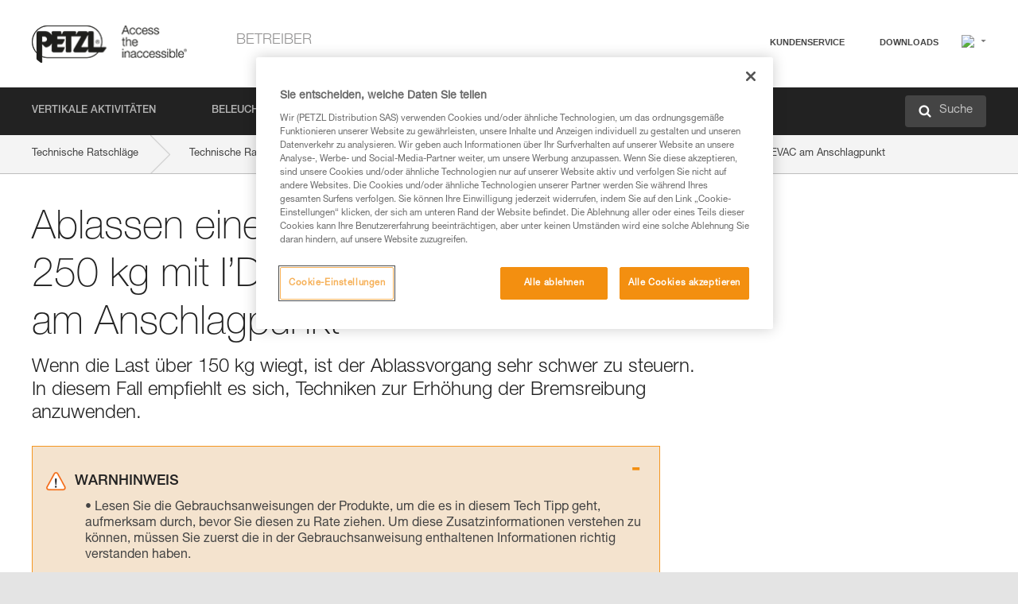

--- FILE ---
content_type: text/html;charset=UTF-8
request_url: https://www.petzl.com/CH/de/Betreiber/Ablassen-einer-Last-von-150-bis-250-kg-mit-I-D-S-und-I-D-EVAC-am-Anschlagpunkt?ProductName=I-D-EVAC
body_size: 59696
content:

<!DOCTYPE HTML>

    
    <html class="" lang="de-ch" translate="yes">

    <head>
<script src="/static/111213/js/perf/stub.js" type="text/javascript"></script><script src="/faces/a4j/g/3_3_3.Finalorg.ajax4jsf.javascript.AjaxScript?rel=1768424086000" type="text/javascript"></script><script src="/jslibrary/1637251311258/sfdc/VFRemote.js" type="text/javascript"></script><script src="/jslibrary/1752551382258/ui-sfdc-javascript-impl/SfdcCore.js" type="text/javascript"></script><script src="/jslibrary/1746634855258/sfdc/IframeThirdPartyContextLogging.js" type="text/javascript"></script><script src="/static/111213/js/picklist4.js" type="text/javascript"></script><script src="/jslibrary/1686615502258/sfdc/VFState.js" type="text/javascript"></script><script src="/jslibrary/1647410351258/sfdc/NetworkTracking.js" type="text/javascript"></script><script>try{ NetworkTracking.init('/_ui/networks/tracking/NetworkTrackingServlet', 'network', '066w0000000IVNR'); }catch(x){}try{ NetworkTracking.logPageView();}catch(x){}</script><script>(function(UITheme) {
    UITheme.getUITheme = function() { 
        return UserContext.uiTheme;
    };
}(window.UITheme = window.UITheme || {}));</script><script type="text/javascript">
Visualforce.remoting.Manager.add(new $VFRM.RemotingProviderImpl({"vf":{"vid":"066w0000000IVNR","xhr":false,"dev":false,"tst":false,"dbg":false,"tm":1768725243611,"ovrprm":false},"actions":{"B2C_Web_Login_Utils":{"ms":[{"name":"portalUserLogin","len":4,"ns":"","ver":34.0,"csrf":"VmpFPSxNakF5Tmkwd01TMHlNVlF3T0Rvek5Eb3dNeTQyTVRGYSxqQnJESXRuczJ0TWd5SlZtOFpXNUI0X1paRGFoaVdFdUJMVDEtM3NZblRNPSxaVEl4TVRjMw==","authorization":"[base64].Q2lOQ01rTmZWMlZpWDB4dloybHVYMVYwYVd4ekxuQnZjblJoYkZWelpYSk1iMmRwYmc9PQ==.db4le_DS_iMe3dUFXakGOiByPMD7QmgpS2ApF-A4JAE="},{"name":"portalUserLoginWithCountry","len":5,"ns":"","ver":34.0,"csrf":"VmpFPSxNakF5Tmkwd01TMHlNVlF3T0Rvek5Eb3dNeTQyTVRSYSxtSERiVEhLS0gxSDExVE1vNnBtMG11bTh6ejRIVVg0MmRVeTdqZ3pQYm9BPSxZbVJoWVdVeQ==","authorization":"[base64].Q2k1Q01rTmZWMlZpWDB4dloybHVYMVYwYVd4ekxuQnZjblJoYkZWelpYSk1iMmRwYmxkcGRHaERiM1Z1ZEhKNQ==.5dtqxrE8KhGjJZ9VwDujY_MChcoH-Xbq5dMHdJj0EnI="},{"name":"verifyCaptcha","len":1,"ns":"","ver":34.0,"csrf":"VmpFPSxNakF5Tmkwd01TMHlNVlF3T0Rvek5Eb3dNeTQyTVRkYSw1YXpENERIVnZ0VW4waXBuR3J3V1NfelZSZFZJTDNTUVktdlNhT0pobkhBPSxZV0poTm1aag==","authorization":"[base64].Q2lGQ01rTmZWMlZpWDB4dloybHVYMVYwYVd4ekxuWmxjbWxtZVVOaGNIUmphR0U9.n-V75igkvCWbmaxJydVfJcu40ME20Vis5_tn-PemJZk="}],"prm":1},"Web_PetzlGroupLinks_Ctrl":{"ms":[{"name":"getOtherSites","len":2,"ns":"","ver":46.0,"csrf":"VmpFPSxNakF5Tmkwd01TMHlNVlF3T0Rvek5Eb3dNeTQyTVRsYSwyb0VzS1k1X0VzaDUtT0dNYnd4T0lCUDRKWVc4aGtkaERQeXoyUWdxYWhVPSxaak0zWVdJeg==","authorization":"[base64].Q2laWFpXSmZVR1YwZW14SGNtOTFjRXhwYm10elgwTjBjbXd1WjJWMFQzUm9aWEpUYVhSbGN3PT0=.cNaezc7phO2YajeTAEfd9OXuyytVPSSjAMAj7nOMIPQ="}],"prm":1},"Web_SlideIn_Ctrl":{"ms":[{"name":"getSlideInAnim","len":3,"ns":"","ver":58.0,"csrf":"VmpFPSxNakF5Tmkwd01TMHlNVlF3T0Rvek5Eb3dNeTQyTWpCYSxDUDd2dGl2eUY4RFVwWmpSaWpBYVFON3BIdGhpYTZmbkV4QXd1ay04VWpnPSxaR0pqTkdFeg==","authorization":"[base64].Q2g5WFpXSmZVMnhwWkdWSmJsOURkSEpzTG1kbGRGTnNhV1JsU1c1QmJtbHQ=.L5xURDEY5aa3YWHwVOEHyzXq_m_szNsu_ztrHfeAkyM="}],"prm":1},"Web_SocialNetworksList_Ctrl":{"ms":[{"name":"getSocialNetworks","len":0,"ns":"","ver":46.0,"csrf":"VmpFPSxNakF5Tmkwd01TMHlNVlF3T0Rvek5Eb3dNeTQyTWpGYSxTR19jVy0xNFhxMlliUjNKWmd6WGN4MENQdFZDZ2NrY21KVUlTV1RHNTRFPSxNMk0wTWpRMA==","authorization":"[base64].Q2kxWFpXSmZVMjlqYVdGc1RtVjBkMjl5YTNOTWFYTjBYME4wY213dVoyVjBVMjlqYVdGc1RtVjBkMjl5YTNNPQ==.jWlBLTrVjWT6SQE4TObbDfp2H4sBAbMUDB7dXr8bQW8="}],"prm":1},"Web_Template":{"ms":[{"name":"redirectToHome","len":0,"ns":"","ver":51.0,"csrf":"VmpFPSxNakF5Tmkwd01TMHlNVlF3T0Rvek5Eb3dNeTQyTWpKYSxKWGFYeW5jMG1sQ0ZUelJvaTZ1aEY1UloxTVJrSEhtT0NWQkZ0NF9OMjFBPSxORGRpT0dWaw==","authorization":"[base64].Q2h0WFpXSmZWR1Z0Y0d4aGRHVXVjbVZrYVhKbFkzUlViMGh2YldVPQ==.yj5D6q1259JjnSchciWgyNNPCYEXWVObAVyP_tUc-1U="}],"prm":0}},"service":"apexremote"}));
</script><meta HTTP-EQUIV="PRAGMA" CONTENT="NO-CACHE" />
<meta HTTP-EQUIV="Expires" content="Mon, 01 Jan 1990 12:00:00 GMT" />



        <style>
            input[type="button"], input[type="submit"],
            input[type="text"] {
                appearance: none;
                -webkit-appearance: none; /* Safari and Chrome */
                -moz-appearance: none; /* Firefox */
            }

            .Btn-diy:not(.inline-button){
                margin-top: 30px;
            }

            .tabs--diy li.is-active a {
                border-bottom: 2px solid #aed73c !important;
            }

            .tag--diy {
                background-color: #aed73c !important;
                color: #FFF !important;
            }

            .radioElementHeight {
                height: auto !important;
            }
        </style>

        
        <link href="/resource/1756816274000/Petzl_Front/static/img/favicon/apple-touch-icon.png" rel="apple-touch-icon" sizes="180x180" />
        <link href="/resource/1756816274000/Petzl_Front/static/img/favicon/favicon-32x32.png" rel="icon" sizes="32x32" type="image/png" />
        <link href="/resource/1756816274000/Petzl_Front/static/img/favicon/favicon-16x16.png" rel="icon" sizes="16x16" type="image/png" />
        <link href="/resource/1756816274000/Petzl_Front/static/img/favicon/site.webmanifest" rel="manifest" />
        <link color="#5bbad5" href="/resource/1756816274000/Petzl_Front/static/img/favicon/safari-pinned-tab.svg?orgId=00D20000000HrHq" rel="mask-icon" />
        <meta content="#ffffff" name="msapplication-TileColor" />
        <meta content="#ffffff" name="theme-color" />    
        

        <meta charset="utf-8" />
        <meta content="IE=edge,chrome=1" http-equiv="X-UA-Compatible" />
        <meta content="width=device-width, initial-scale=1, maximum-scale=1, user-scalable=no" name="viewport" />

        <meta name="author" />
            <link href="https://m.petzl.com/CH/de/Betreiber/Ablassen-einer-Last-von-150-bis-250-kg-mit-I-D-S-und-I-D-EVAC-am-Anschlagpunkt?ProductName=I-D-EVAC" media="only screen and (max-width: 640px)" rel="alternate" />

        <meta content="width=device-width" name="viewport" />
        <meta content="561283053,680261019,100000755603222,740898295" property="fb:admins" />
        <meta content="26678879891" property="fb:pages" /><span id="j_id0:j_id1:j_id9">
            <link href="/resource/1756816274000/Petzl_Front/css/common.css" rel="stylesheet" /></span>

        <link href="/resource/1756816274000/Petzl_Front/css/header.css" rel="stylesheet" />

        <style type="text/css">

            .inlineblock, .ib {
                display: -moz-inline-stack;
                display: inline-block;
                vertical-align: middle;
            }

            a.Btn {
                cursor: pointer;
            }

            .inlineblock, .ib {
                display: -moz-inline-stack;
                display: inline-block;
                vertical-align: middle;
            }

            /* .colorbox, #colorbox {
                background: transparent !important;
            } */

            .newsOverview {
                width: 22.4% !important;
            }

            .newsContainer {
                padding-left: 10px;
            }

            .Btn.disabled {
                opacity: 0.5;
                background-color: #d0d0d0 !important;
            }
        </style>
        <link href="/resource/1756816274000/Petzl_Front/css/footer.css" rel="stylesheet" />
        <link href="/resource/1756816274000/Petzl_Front/fontface.css" rel="stylesheet" />
        <script src="/resource/1756816274000/Petzl_Front/js/libs/jquery.js" type="text/javascript"></script>
        <script src="/resource/1756816274000/Petzl_Front/js/libs/jquery.touchr.js" type="text/javascript"></script>
        <script src="/resource/1756816274000/Petzl_Front/js/libs/jquery.easing.js" type="text/javascript"></script>
        <script src="/resource/1756816274000/Petzl_Front/js/libs/jquery.sticky.js" type="text/javascript"></script>
        <script src="/resource/1756816274000/Petzl_Front/js/libs/modernizr.js" type="text/javascript"></script>
        <script src="/resource/1756816274000/Petzl_Front/js/libs/html5shiv.js" type="text/javascript"></script>
        <script src="/resource/1756816274000/Petzl_Front/js-custom/public/jquery.cookie.js" type="text/javascript"></script>
        <script src="/resource/1756816274000/Petzl_Front/js-custom/login.js" type="text/javascript"></script>

        <link href="" id="mobileString" style="display:none;" />
        <link href="https://m.petzl.com" id="mobileDomain" style="display:none;" />
        <link href="https://www.petzl.com" id="siteDomain" style="display:none;" />
        <link href="https://www.petzl.com" id="sitedomain_b2c" style="display:none;" />
        <link href="" id="b2cServerDomainPrefix" style="display:none;" />
        <link data-value="[FR-CA, EN-DK, EN-NO, EN-FI, EN-SE, ES-PT, EN-PT, FR-CH, DE-CH, IT-CH, DE-AT, EN-GB, FR-BE, EN-BE, EN-NL, EN-LU, FR-LU, DE, DE-DE, EN, EN-CA, EN-US, ES, ES-ES, FR, FR-FR, IT, IT-IT]" id="countryLanguageList" style="display:none;" />
        <link data-value="[CA/en, DK/en, NO/en, FI/en, SE/en, PT/es, CH/fr, AT/de, GB/en, BE/fr, NL/en, LU/fr, INT/en, DE/de, US/en, ES/es, FR/fr, IT/it]" id="defaultCountryLanguageList" style="display:none;" />
        <link data-value="[CA, DK, NO, FI, SE, PT, CH, AT, GB, BE, NL, LU, INT, DE, US, ES, FR, IT]" id="countryCodeSet" style="display:none;" />
        <link href="false" id="isMobile" />

        <script>

            // OneTrust: avoid "initGmaps is not a function" error
            // on the pages other than DealerLocatorAdv
            window.initGmaps = window.initGmaps || function() { };

            //Variables
            var emailPattern = /^([a-zA-Z0-9_\-\.\+]+)@([a-zA-Z0-9_\-\.]+)\.[a-zA-Z0-9\-]{2,}$/;

            //Labels
            var b2c_login_label = "login";
            var b2c_checkout_label = "checkout";

            //Validation titles
            //Emails
            var v_message_email_required = "Email mandatory";
            var v_message_email = "Invalid email";

            var v_message_email_confirm_required = "Email confirm mandatory";
            var v_message_email_equal = "Email don't match";

            var v_message_email_unknown = "Unknown email";

            //Passwords
            var v_message_password_required = "Password mandatory";
            var v_message_password = "Password don't match security rules";
            var v_message_password_invalid = "Invalid password";

            var v_message_password_confirm_required = "Password confirm mandatory";
            var v_message_password_equal = "Password don't match";

            //Sates
            var v_message_state_required = "State mandatory";

            //Activites
            var v_message_activities_required = "Activities are mandatory";

            //Address
            var v_message_first_name_required = "First name mandatory";
            var v_message_last_name_required = "Last name mandatory";
            var v_message_phone_required = "Phone mandatory";
            var v_message_address_required = "Address mandatory";
            var v_message_city_required = "City mandatory";
            var v_message_zip_required = "Zip mandatory";
            var v_message_zip_invalid = "zip code must be 5 numeric characters";

            //Payment
            var v_message_card_number_required = "Credit card number is mandatory";
            var v_message_card_number_invalid = "Please enter a valid card number";
            var v_message_card_security_code_invalid =  "Please enter a valid security code";
            var v_message_card_expiration_invalid = "Please enter a valid expiration date";

            //Company
            var v_message_company_required = "Company required";

            // Title
            var v_message_title_required = "Title required";

            function initValidationMessages(){

                //State
                $('.stateSelector .inputText_errorLabel').html(v_message_state_required);

                //Activities
                $('.ActivityWrapper_errorLabel').html(v_message_activities_required);

                //Notify me popin
                var $notifyme = $('.popin.popinNotifyMe');
                if ($notifyme.length > 0){
                    $notifyme.find('input#Firstname').parent().next('[class*=errorLabel]').html(v_message_first_name_required);
                    $notifyme.find('input#LastName').parent().next('[class*=errorLabel]').html(v_message_last_name_required);
                    $notifyme.find('input#Email').parent().next('[class*=errorLabel]').html(v_message_email_required);
                }

                //Header login / notifyme login
                if (window.loginCTRL) {

                    var sessionRedirectHandler = loginCTRL.sessionRedirectHandler;

                    loginCTRL.sessionRedirectHandler = function(data, status){
                        if (!data) {
                            var form = document.getElementById('LogOrNot');
                            form.querySelector('#panelErrorMessage > .InputText_errorLabel:first-child').style.display = 'block';

                            var inputs = form.querySelectorAll('.InputContainer_input');
                            var i = inputs.length;
                            while (--i >= 0) {
                                var inp = inputs[i];
                                inp.classList.add('InputText-error');
                                inp.nextElementSibling.innerText = '';
                            }
                            return;
                        }

                        sessionRedirectHandler(data, status);
                    };

                    // loginCTRL.errorHandler = function () {
                    window.loginFormValidation = function () {
                        var valid = true;

                        var emailError = null;

                        var $inputEmail = $('#loginEmail');
                        var $labelEmail = $inputEmail.parent().next('.InputText_errorLabel');

                        var $inputPwd = $('#loginPwd');
                        var $labelPwd = $inputPwd.parent().next('.InputText_errorLabel');

                        // Empty email
                        if (!$inputEmail.val()) emailError = v_message_email; // You can replace to v_message_email_required

                        // Invalid email
                        if (!emailError && !emailPattern.test($inputEmail.val())) emailError = v_message_email;

                        if (emailError != null) {
                            $inputEmail.parent().addClass('InputText-error');
                            $labelEmail.html(emailError).show();
                        }
                        else {
                            $inputEmail.parent().removeClass('InputText-error');
                            $labelEmail.hide();
                        }

                        //Empty password
                        if (!$inputPwd.val()) {
                            $inputPwd.parent().addClass('InputText-error');
                            $labelPwd.html(v_message_password_invalid).show();
                            valid = false;
                        }
                        else {
                            $inputPwd.parent().removeClass('InputText-error');
                            $labelPwd.hide();
                        }

                        valid = valid && !emailError;

                        return valid;
                    }
                }

                //All address forms / payment form
                if (typeof $.validator != 'undefined'){

                    // HK: 04/05/2017
                    $.validator.addMethod('required', function (value, element) {
                        return /[\w\d]+/gi.test(value);
                    });

                    setTimeout(function(){

                        var performSpecialValidationsOld = window.performSpecialValidations;

                        window.performSpecialValidations = function(validateWhat){
                            var isValid = typeof performSpecialValidationsOld == 'function' ?  performSpecialValidationsOld(validateWhat) : true;
                            setTimeout(function(){
                                if(window.validator && window.validator.numberOfInvalids()){
                                    $('.InputContainer_input.InputText-error:visible').first().find('input')
                                            .add($('.PaymentWrapper .InputText_errorLabel:visible').first().prev().find('input'))
                                            .first()
                                            .focus();
                                }
                            }, 100);
                            return isValid;
                        };

                        $.validator.messages.required = '\u2000';
                        $.validator.messages.equal = '\u2001';
                        $.validator.messages.password = '\u2002';
                        $.validator.messages.email = '\u2003';
                        $.validator.messages.email2 = '\u2003';
                        $.validator.messages.minlength = '\u2004';
                        $.validator.messages.zip = '\u2005';

                        var $validator = window.validator;
                        if (!$validator) return;

                        var func = $validator.settings.highlight;
                        if (!func) return;

                        $validator.settings.highlight = function(element, errorClass, validClass){

                            func(element, errorClass, validClass);

                            $(element).parent()
                                    .next('label')
                                    .css('visibility', 'hidden');

                            setTimeout(function(){

                                var $errorLabel = $(element).parent().siblings('label.InputText_errorLabel').first();
                                if ($errorLabel.length == 0)
                                    $errorLabel = $(element).parent().parent().siblings('label.InputText_errorLabel:contains("\u2000")');

                                var id = $(element).attr('id') || $(element).attr('class');
                                id = !id ? '' : id.toLowerCase();

                                //Email
                                if (id.indexOf('email') >= 0 && id.indexOf('confirm') >= 0 && $errorLabel.html() == '\u2000')
                                    $errorLabel.html(v_message_email_confirm_required);
                                else if (id.indexOf('email') >= 0 && $errorLabel.html() == '\u2000')
                                    $errorLabel.html(v_message_email_required);
                                else if (id.indexOf('email') >= 0 && $errorLabel.html() == '\u2001')
                                    $errorLabel.html(v_message_email_equal);
                                else if (id.indexOf('email') >= 0 && $errorLabel.html() == '\u2003')
                                    $errorLabel.html(v_message_email);

                                //Password
                                if (id.indexOf('password') >= 0 && id.indexOf('confirm') >= 0 && $errorLabel.html() == '\u2000')
                                    $errorLabel.html(v_message_password_confirm_required);
                                else if (id.indexOf('password') >= 0 && $errorLabel.html() == '\u2000')
                                    $errorLabel.html(v_message_password_required);
                                else if (id.indexOf('password') >= 0 && $errorLabel.html() == '\u2001')
                                    $errorLabel.html(v_message_password_equal);
                                else if (id.indexOf('password') >= 0 && $errorLabel.html() == '\u2004')
                                    $errorLabel.html(v_message_password_invalid);
                                else if (id.indexOf('password') >= 0 && $errorLabel.html() == '\u2002')
                                    $errorLabel.html(v_message_password);


                                //Address
                                if (id.indexOf('firstname') >= 0 && $errorLabel.html() == '\u2000')
                                    $errorLabel.html(v_message_first_name_required);
                                else if (id.indexOf('lastname') >= 0 && $errorLabel.html() == '\u2000')
                                    $errorLabel.html(v_message_last_name_required);
                                else if (id.indexOf('phone') >= 0 && $errorLabel.html() == '\u2000')
                                    $errorLabel.html(v_message_phone_required);
                                else if (id.indexOf('address') >= 0 && $errorLabel.html() == '\u2000')
                                    $errorLabel.html(v_message_address_required);
                                else if (id.indexOf('address') >= 0 && $errorLabel.html() == '\u2000')
                                    $errorLabel.html(v_message_address_required);
                                else if (id.indexOf('city') >= 0 && $errorLabel.html() == '\u2000')
                                    $errorLabel.html(v_message_city_required);
                                else if (id.indexOf('zip') >= 0 && $errorLabel.html() == '\u2000')
                                    $errorLabel.html(v_message_zip_required);
                                else if (id.indexOf('zip') >= 0 && $errorLabel.html() == '\u2005')
                                    $errorLabel.html(v_message_zip_invalid);

                                //Company
                                if (id.indexOf('company') >= 0 && $errorLabel.html() == '\u2000')
                                    $errorLabel.html(v_message_company_required);

                                //Title
                                if (id.indexOf('persontitle') >= 0 && $errorLabel.html() == '\u2000')
                                    $errorLabel.html(v_message_title_required);


                                //Credit card
                                if (id.indexOf('card-number') >= 0 && $errorLabel.html() == '\u2000')
                                    $errorLabel.html(v_message_card_number_required);

                                $errorLabel.css('visibility', 'visible');

                            }, 150);
                        }
                    }, 50);
                }
            }

            $(function(){

                initValidationMessages();
                // PCI
                window.cartQnt = {};

                $('.InputText input[type=text],input[data-input]').bind('keypress', function (event) {
                    var regex = new RegExp(/^['\u00C0-\u017F\w\d\s_\-@\.,;\+&*#]+$/gi);
                    var key = String.fromCharCode(event.keyCode ? event.keyCode : event.which);
                    if (!regex.test(key) && event.charCode) {
                        event.preventDefault();
                        event.stopImmediatePropagation();
                        return false;
                    }
                }).bind('paste', function(e){
                    e.stopPropagation();
                    e.preventDefault();
                    var value = (e.originalEvent || e).clipboardData.getData('text/plain');
                    var regex = new RegExp(/[^'\u00C0-\u017F\w\d\s_\-@\.,;\+&*#]/gi);
                    $(this).val(value.replace(regex, ''));
                    if ($(this).is('.searchInput'))
                        searchEvent();
                });

                $('h1,h2,h3,h4,h5,h6,a').each(function(){
                    $(this).html($(this).html().replace(/([^>])®/g,"$1<sup>®</sup>"));
                });

            });
        </script>

            <title>Ablassen einer Last von 150 bis 250 kg mit I&#8217;D S und I&#8217;D EVAC am Anschlagpunkt - Petzl Schweiz</title>

            <link href="/resource/1756816274000/Petzl_Front/css/content-page.css" rel="stylesheet" />
            <link href="/resource/1756816274000/Petzl_Front/css/technicalcontent.css" rel="stylesheet" />
            <link href="/resource/1767713152000/Petzl_Front_Tech_content/Petzl_Front_Tech_Content.css" rel="stylesheet" />
                <link href="https://www.petzl.com/IT/it/Operatori/Calata-con-dispositivo-sull-ancoraggio-da-150-a-250-kg-con-I-D-S-e-I-D-EVAC" hreflang="it-it" rel="alternate" />
                <link href="https://www.petzl.com/CH/it/Operatori/Calata-con-dispositivo-sull-ancoraggio-da-150-a-250-kg-con-I-D-S-e-I-D-EVAC" hreflang="it-ch" rel="alternate" />
                <link href="https://www.petzl.com/LU/fr/Operateurs/Descente-avec-appareil-a-l-ancrage-de-150-a-250-kg-avec-I-D-S-et-I-D-EVAC" hreflang="fr-lu" rel="alternate" />
                <link href="https://www.petzl.com/FR/fr/Operateurs/Descente-avec-appareil-a-l-ancrage-de-150-a-250-kg-avec-I-D-S-et-I-D-EVAC" hreflang="fr-fr" rel="alternate" />
                <link href="https://www.petzl.com/CH/fr/Operateurs/Descente-avec-appareil-a-l-ancrage-de-150-a-250-kg-avec-I-D-S-et-I-D-EVAC" hreflang="fr-ch" rel="alternate" />
                <link href="https://www.petzl.com/CA/fr/Operateurs/Descente-avec-appareil-a-l-ancrage-de-150-a-250-kg-avec-I-D-S-et-I-D-EVAC" hreflang="fr-ca" rel="alternate" />
                <link href="https://www.petzl.com/BE/fr/Operateurs/Descente-avec-appareil-a-l-ancrage-de-150-a-250-kg-avec-I-D-S-et-I-D-EVAC" hreflang="fr-be" rel="alternate" />
                <link href="https://www.petzl.com/PT/es/Operadores/Descenso-con-aparato-en-el-anclaje-de-150-a-250-kg-con-el-I-D-S-e-I-D-EVAC" hreflang="es-pt" rel="alternate" />
                <link href="https://www.petzl.com/ES/es/Operadores/Descenso-con-aparato-en-el-anclaje-de-150-a-250-kg-con-el-I-D-S-e-I-D-EVAC" hreflang="es-es" rel="alternate" />
                <link href="https://www.petzl.com/US/en/Operators/Lowering-150-kg---250-kg-with-the-I-D-S-and-I-D-EVAC-on-the-anchor" hreflang="en-us" rel="alternate" />
                <link href="https://www.petzl.com/SE/en/Operators/Lowering-150-kg---250-kg-with-the-I-D-S-and-I-D-EVAC-on-the-anchor" hreflang="en-se" rel="alternate" />
                <link href="https://www.petzl.com/PT/en/Operators/Lowering-150-kg---250-kg-with-the-I-D-S-and-I-D-EVAC-on-the-anchor" hreflang="en-pt" rel="alternate" />
                <link href="https://www.petzl.com/NO/en/Operators/Lowering-150-kg---250-kg-with-the-I-D-S-and-I-D-EVAC-on-the-anchor" hreflang="en-no" rel="alternate" />
                <link href="https://www.petzl.com/NL/en/Operators/Lowering-150-kg---250-kg-with-the-I-D-S-and-I-D-EVAC-on-the-anchor" hreflang="en-nl" rel="alternate" />
                <link href="https://www.petzl.com/LU/en/Operators/Lowering-150-kg---250-kg-with-the-I-D-S-and-I-D-EVAC-on-the-anchor" hreflang="en-lu" rel="alternate" />
                <link href="https://www.petzl.com/GB/en/Operators/Lowering-150-kg---250-kg-with-the-I-D-S-and-I-D-EVAC-on-the-anchor" hreflang="en-gb" rel="alternate" />
                <link href="https://www.petzl.com/FI/en/Operators/Lowering-150-kg---250-kg-with-the-I-D-S-and-I-D-EVAC-on-the-anchor" hreflang="en-fi" rel="alternate" />
                <link href="https://www.petzl.com/DK/en/Operators/Lowering-150-kg---250-kg-with-the-I-D-S-and-I-D-EVAC-on-the-anchor" hreflang="en-dk" rel="alternate" />
                <link href="https://www.petzl.com/CA/en/Operators/Lowering-150-kg---250-kg-with-the-I-D-S-and-I-D-EVAC-on-the-anchor" hreflang="en-ca" rel="alternate" />
                <link href="https://www.petzl.com/BE/en/Operators/Lowering-150-kg---250-kg-with-the-I-D-S-and-I-D-EVAC-on-the-anchor" hreflang="en-be" rel="alternate" />
                <link href="https://www.petzl.com/DE/de/Betreiber/Ablassen-einer-Last-von-150-bis-250-kg-mit-I-D-S-und-I-D-EVAC-am-Anschlagpunkt" hreflang="de-de" rel="alternate" />
                <link href="https://www.petzl.com/CH/de/Betreiber/Ablassen-einer-Last-von-150-bis-250-kg-mit-I-D-S-und-I-D-EVAC-am-Anschlagpunkt" hreflang="de-ch" rel="alternate" />
                <link href="https://www.petzl.com/AT/de/Betreiber/Ablassen-einer-Last-von-150-bis-250-kg-mit-I-D-S-und-I-D-EVAC-am-Anschlagpunkt" hreflang="de-at" rel="alternate" />
                <link href="https://www.petzl.com/INT/it/Operatori/Calata-con-dispositivo-sull-ancoraggio-da-150-a-250-kg-con-I-D-S-e-I-D-EVAC" hreflang="it" rel="alternate" />
                <link href="https://www.petzl.com/INT/fr/Operateurs/Descente-avec-appareil-a-l-ancrage-de-150-a-250-kg-avec-I-D-S-et-I-D-EVAC" hreflang="fr" rel="alternate" />
                <link href="https://www.petzl.com/INT/es/Operadores/Descenso-con-aparato-en-el-anclaje-de-150-a-250-kg-con-el-I-D-S-e-I-D-EVAC" hreflang="es" rel="alternate" />
                <link href="https://www.petzl.com/INT/en/Operators/Lowering-150-kg---250-kg-with-the-I-D-S-and-I-D-EVAC-on-the-anchor" hreflang="en" rel="alternate" />
                <link href="https://www.petzl.com/INT/de/Betreiber/Ablassen-einer-Last-von-150-bis-250-kg-mit-I-D-S-und-I-D-EVAC-am-Anschlagpunkt" hreflang="de" rel="alternate" />

            <link href="https://www.petzl.com/INT/en/Operators/Lowering-150-kg---250-kg-with-the-I-D-S-and-I-D-EVAC-on-the-anchor" hreflang="x-default" rel="alternate" />

    <script>
        window.dataLayer = window.dataLayer || [];
        window.dataLayer.push({'PageType': 'TechnicalContent','Template': 'Desktop','Univers': 'Operators','Langue': 'de'});
    </script><span id="j_id0:j_id1:j_id22">

 <script>
  
  var _gaq = _gaq || [];
   _gaq.push(['_setAccount', 'UA-2666151-17']);

 </script></span>

        
        <script>
            (function(w,d,s,l,i){w[l]=w[l]||[];w[l].push({'gtm.start':
                    new Date().getTime(),event:'gtm.js'});var f=d.getElementsByTagName(s)[0],
                    j=d.createElement(s),dl=l!='dataLayer'?'&l='+l:'';j.async=true;j.src=
                    '//www.googletagmanager.com/gtm.js?id='+i+dl;f.parentNode.insertBefore(j,f);
            })(window,document,'script','dataLayer','GTM-MWKBJV');
        </script>
            <link href="/resource/1756816274000/Petzl_Front/" rel="stylesheet" />
    </head>

    <body>
<form id="j_id0:j_id1:j_id32" name="j_id0:j_id1:j_id32" method="post" action="/Web_TechnicalContent" enctype="application/x-www-form-urlencoded">
<input type="hidden" name="j_id0:j_id1:j_id32" value="j_id0:j_id1:j_id32" />
<script id="j_id0:j_id1:j_id32:j_id33" type="text/javascript">refreshAccountPopin=function(){A4J.AJAX.Submit('j_id0:j_id1:j_id32',null,{'similarityGroupingId':'j_id0:j_id1:j_id32:j_id33','parameters':{'j_id0:j_id1:j_id32:j_id33':'j_id0:j_id1:j_id32:j_id33'} } )};
</script><div id="j_id0:j_id1:j_id32:j_id233"></div>
</form><span id="ajax-view-state-page-container" style="display: none"><span id="ajax-view-state" style="display: none"><input type="hidden"  id="com.salesforce.visualforce.ViewState" name="com.salesforce.visualforce.ViewState" value="i:AAAAWXsidCI6IjAwRDIwMDAwMDAwSHJIcSIsInYiOiIwMkcxcjAwMDAwMEpsQ1oiLCJhIjoidmZlbmNyeXB0aW9ua2V5IiwidSI6IjAwNXcwMDAwMDA0bHlqbSJ9pZgiFwGIxhOXfj/Gam7E0gzuMSRYPlbuS6rOHAAAAZvQPWbHCMVpTag8RSCcBeJVG8OuchlFYUEXCL+0IaaoYBRbjyxNvjIFIkt4NvwNDYhzgNjxpkX6M8H5JaNjoci7Ry9tDE/p63FTGqWWbNB3KB0YzDeS8owviM9InHkaWfTm9JSWJnEAapaMG7Ngl6Z2NWUpYoDUpmOM/gzJn3A6S9CAUXyUn9JY5t1Zm6AS1j07zPO8433qHuJLkE0OO55zhwrjDI7SPXg/nKQPCaznKoxAB6Q6toj6iMSWrwRxtiXBPdIO7hoAApPe7SRXkoPV6ta4Uk5DWdDZBn6+ZSUqVUjU+F4zAShF4xuKqkC37Rerec4FO8rCUPBemQg53VMJnAqQzfLeSgaCcukPV5q2l4N9ufVDyoc0fWXn0DXLlsyUTOuAQSCWC/EMzS95auMg+POME8P4G3gblnpMZ/KXoiUdvAZ99bkFSMNk3dL3WyUrjr2/7LVM+pUPXo/PdZOOEd6T9BQgFnxDaTk7I4ftHjUY4Ofs66KLcTlDUO0wSjkiDKN88MAJMmsw27Qw+QAAYRTUmfrAVtzKDv/KwFgK/DZDOgK6+IABFWqT5PyyA0qKJy+PN2shuAuHqQHEeMfdpEtWpz3u6YdcHXsZMwW/VuAKtVsKQrTll30rG3HCsnWY3xMEIFDqI5QTGjz0mH+P6xmMOg8woa2KNuE7PxXBMtcSIMi7anpRYivOOVOsZ4lA7KHsb/VKKkdx9xZnazeElufUlvj3ymkidmKEaFkPwM9+mn7lKw/0VU9YBZak+P/z5OkxBPxVwwWrsr0x5j3QnCuf3q4ornFjrm8J021l4j3IUR+0+TUtEUp0xCkNYLZ35ZoS1nyqpenvvc50t/E/nBJDnMleMZyCAJ4izQ3iGdcIoBRIwruUcr5JfylZv72ELE6QBgCSphHG+lqoXY/9ePS4dKJyA4+bulaCbPT7WYNlKaWa4uvmFLYx7+G3MDuC/Xj1w7ryVyRs8BHGyAU1D5wQzoRiJT4OZDELb7UEig4WzdT+wGHrxGf9qUEHrwlRKNiAjTBhmlmPSE2Hzsp+b4FToWGDZfLteyiE5MQ93xjcJUAWoOilHCGoS3awzkaeY+R1L/WWhccpaPajF9Tnmqh20/HPqKh9UPZl4jGMY2KPHKPZPvL/[base64]/85ej3PGK2FjQ1PYtDs09u4g5lT43/Mv7gbm22Un2yGpwr53red3vxELr5eHX1ns5qARGz0Ta19zwh4hN6ZEGLTYo/9atZpL232grNqzHgDN8SQJHXZedxvQhEJLaQO1F9fynlk/rPDK8/sN5HafNPygQDtdO1P6FgbZfSKqKxyiKXj3vU0KpfU/jtNLxm79t/mF3AlKglYe/mpHW2fknUNqRZvXy9sd2/iwOpKTvC+47Nb2XSohbX0AMc/QPa7fAt4FJII8Rz5ZdOWKi0+vafkYbosPA2ghFyxMn9qOgw9eVc0+FpXbDgJ/+KBjdJmlmyXBYleMfTDAbWgf6L2oYxExIJdiaZzA+XoPKNhK/47bQp85BqBKAAS+ySR797wLipnAa5ljWXMK1/xrZNfvXg7ucnDaXiPJdlU1KdKV1W5DMKCVG9skglyVeKjTsZDebet3Nq8DK4ea++9OxsqN+pZcvU5hGAU17snN/i8Eo5HEJuEpjn5cPezT1bZy8s6XUxAuYWgccoHsWCmI0BzMakGQ7peCz0XPvCEBja3o7xUjKtQEfwwsjWUHHda4J1p32i8nHj2LrrtM/fhHbQpMi1wjfBLi4+Di58VANfER7vzW/AkpFlFQRHE/YAnk/eIeSALAYUjicMTG8kHJHzEQMNUBs0Ah9GyVtEfdiZPoAUoSLompcX9Olzf/x1aPP1mXxWJpZNwDyXsz3FBS5j8HimRTF05Ts2rohgw4Q1G2uI6Y8hztPzfF3dhVPEUR5cGNlZRVIKMzycAVKOGD7w3To6HCATOJMLt/6YWLvfl5XoNKeyi4a81k3XnkXkU6MDwEL2dr2/Y9bOROo1JFXNYPTzd3r2cHpQ65kb9tgU17ADGKobHUU2MqaK0vyxoeV+BkAV780E46JS1fNMobz4O49l6+bSrtQR0tggUEse2+cBesIdkWb5S3bkZ99o/I4RN+FbVDCxlwmE7qfU5sVtPJtAlBbf5WdbEJKJrpYCagjngSYNw/jY1MQr/3ASQlRWDR7XRboxSc6H7x7CBLs9Tt99nCvvFF7YXN+JflNpzr1GX7E/rBp3gZNEx5ekXiRzNaqV3kkDYwd+ZLLSNGFkJblj5CKxu/QezUDSMokS1s3HbxL8wSd68vn8pYr5QeQUEymdaMTx+VIZr81bZMoDTWcKd5iCDQ4+vAte7pVMwl1mIaYqoC4VlLg3udhqhyuz4YDADxxtsuEkQanvLVYbBYhhMAHmxhqfVWWJW14ycM5nDdDDhzXUP666yWSVRbu0zqFUkKqZN9dC/dp76MonsEkz/NScRVwKXi5l4YDJtOX8Rpyn21CtDVmdeUk+g6TapWKrIO6ZU3K2FPYpCeOQWAx5/KSxg8jqis8c/xNFPGLmyM8Kp+TAh3CuEHeFCuxrfylYouvhaKRWTGbEw0MQ/3Fz0MsUvhPyyO7Ubm6BYTrigTDUPhv4omJUxDLdoQl+oN06MLTftu9JR7RrdV5KvjIL4N6ErDpuYBn9xwFC7vj8npGl/vq69bR5Kye170dwgZMoNngN4RGTL1BcjzUSc5Zy7SDlwRXMmalsvOT9YNfO39ABk3WztNTPfX5uIzo4LRSNZdtNAKMintVP33QtxXO1/tDPYFgFiS84Cqh1dqp9zz48YAOxfrkKVOxFKvAD8Q7DD0yiB0dQ1dw24WEanKIoauwVzc7Jcfd1SzmX7/2OtWWaT8iOihPslIr3d/AKqLheZMY1+q3ow2BZuVmG8SQwApIoCjY8aIYXfDCB6x46w+57GYdqQFZVpme7eIxdxdWjwrfkwZl+lr9CRolab97Kl+9fIiKvgTXOlpAy67EEzo+t5D+8Gt3cFL48fiZZxqHZc8U2HauK7rslCXQyssFr7BrKwH6hF1VcwAovp6qh2R+bK/BmmmDd33XVXi9aBy659lmnl96bh6z3m9VR8ewqqLl7OO2X4vbjF5tQrAlhGBoPBbc5H3iFmoZqmE2khVGP7ktZLzd3X2tZAoim6FAVCO4ED+x+DWpZGfNpNSDqvQGsUOWTeHp6JvM2mW+hSCJYdeuPt64wd/Te8oT679ZsHiXSoCL2UMyH7ka1MSw7JfDU8P0cUMhux8UqdQZcgNOVTFOzc7f93LS+CRa9PoQ2utqlJamxnjXGfsoMmwEVTXW+0CF4mg11oZwCS54IPwYU6VE8lvEhomM98tyhA5gULN/RZFjUhuqjdReAORKfHeLAgZqhJ5jGRiXRWpFj7gdhxYlkGUpcYXgPRyVuDNdayU667WxxYNycc+KwOBb5ENlh9UVIeUE8PBqG31HW+yRw9qE3IhLe0Mh7KXfqn8jkAUERxTkelEmnu/Pf6HkjNdP9HD+dn12iS+4GDVhe4rtT/h1KDM+WqDybhe2JID8/TmiqYH6+QtAp9ZyAYA3VaV0n/JDdN0Lh3Jzke2VDE8ZeimjXfiIG5qI1huA2reGve1yjm2ieGLpB1KfkqP6ldY3KqhxlMxcpfAtgJAI/DHRy7uz0DxTisBPea2dDauDqZKLC39YObU7T07h3hy6nf21UZTFdLDzFwMC1EOq904ZJwGFylzkEDrCPA2EVKxTpmJ/OSG+Fb2OweUPjFSmvqBCum6IFKIAia6p9sD+ITQsy0JrOSN+tilP4LA+Emne3jO4JuZiL7fTGMeTLb/fykmXM5ldzteQ4bKC0V7P9Ls5A7hpTBTNeyiCSLkImtK0m2cE3qzsWb0/92jXcVoo2SfM+Kj/3ACbYPXA6yzOHtl+QTQSVGDx+sha5gNo+InpgbZufd7hH1eafnp6v4WYGB+rl7RN7odFo57aSRfOHrbAKZZKR/7C2utvB0v2Y54Jaz0Ym3wrbWmhlDQxxmD0waNHhh+P92BhHKj9PMfyUzbPTlfPAV9Qv7K0QPcwySaXkqsf9c5wAIFbqCrSlY8vjiAsRZn4eCOs0JMeUvYbNeGa8ejEuJQmnG/ljZLATSBFDm4clgL0uJ/LfA8wAr7Iz+3f5Ztb51RCA4wKRW6f7KGR6XdPkGSiu12DrnmSPH8vOSQ4sClX/FheHCwi4P0xvbz1SwJXWg7NwHxkr7/F92bdF/VHjs9NicSh0GgCTTe3/Hb/Pr+Mt+M0hX0L/ntUigjsb4Zz4ehRZ6gYmm0mqH5l+0mbSkfgWSVZbsnzn4JmTornUPkuMGQqhfxoC1DbIXrvrRhIwYr5i2yvPD6KG4LZtlHhWNk2IRovEbSytgD49k2m/zQYbN/3DuwnfBzvUco3Jk1oCytlXL+i0pVnNACJaRBY1w3OGQmOTH8MGXEk8tIzZ256Dq7iUzx5XLQrQ3+eQ0LqnnR+9gUXBCJcspITdT2phn9UeMSb3ZVsyleEobRQ461qFW5SdArOLtCIK8fNqzLDm2RAY2F1Bg/[base64]/2XvY2IiUjKHGLCgG39pQh1Zdn7lkAdKJH3ab3Z6tzKPyh+2v7BhNlwgzSHvyC1OP1gqLeAUUfqEm8DKV7FAdhKDKlK3YtLDdODrKSqxTV6USdTL8nLy1AMOX+osUNZcASKZvjJS2hVlwwIb/9+6axvgiAvsQnfleILAfI3D0pCHXXSW/HkIiCzk/MzzyBC1RxdJellrDKPozicWfUXO5cFtLkPli/tlf2nB0gKsdaiUa0lLdudiovef1DqzOIcw3lf+RXTvh7ZvLN91TpLFlC3RKzH1P659JOYXxKNbiVzO41S/KFH1votet+BdNJTmNZiLPXC84fucMpTc4wHy1I7B7EIRrZ4C+/TEgEnxWfSOP0opZtPMUzaiDgqRVS3/YfB13ZAJbQOlxa3cLwMhVUopZv/pjbNlJYNgLVgwUS621SdTUGnsTXmOq+M7w+McEqs9lTELNQmfX/kokf2vcAoJPnPrX4N/zCITNLMrdmqI0KE1QCPZOH0ZfcWGyoechVmgL0hln3oVoDP+Tw5trbfyUtSOFAtY3h0DX1VmR7M2npOcD8/jQahl5WdoMjHFR0jAkCevlxLlb3iGFfd0xt8uWvZUBfP7H4gFc1ZaP4QDa+ocyUP59H3HhSgz80GLLWEgWHV6Eeb4Uw4DwJi03iWD+oB/odkrqVvrNPNBX2utq9j98BT5Hc4irn/aZwufUw5S0Yi9jik5O13qGs/59gtaBr2tcT3sm6iGopIU6UHlkFkWy0M+Db08ru/gzcVxx7HJfjL9UiBZCdojUeCDJSnoA9cvu9Fw/oJiC2WMTOt+uNpw0WZm3qL5vPLRfDDoKkjCPnfhbFbyGHK2HbewPFGG5UEuYa1cqyeB7m5ZCjqFKctgqc/BLigYWG27cJiKui263Hz302Z/wcFLG16pCYHavzEdlDlbJqmYLvV52zBbUtn1YhdlHz0i8lJ91hNXPCaWogZzDUKyVY5QRAFSw+BUJuaIiktW4aALfcroY5tkesXXjv5ChCbLCQ0WSG0fQ3sjQibHJC1NYdhb/TCKfS90vVkr/Q6TfHhrZa000QDQRHPe4tMYvv1jQ4gZ0E8oJ28EmxlhX90xVbA7WGXICQtSc5vUUSsje3gAlblkK1SZ4IeTtdi/T4qHhTVm+aWw0zMfjX9NmpAkkO4zT27uiMpyGUk+EX21vIV7ixspyPUUILIb8DQhOqpU2Um/2S8k5MV6sKvt7YW2tqWHTdBHPo33tnYsaEEeM40TlUsljS4FyeZJb+R/K74bi9z2XwA5+x5+F/4kaY7d6/EiOmB6AiQ5RiW/5ZBP7LW1jWR5wl0amfNfxtm5MQL498L7z+gaLpfsntOjvY7o2YHjJtD80iIHheCW+gNMpFA5rUgJLCWy6XtMVi0I/ECPawV182meMUwRK84LKQ0VJdwl2oDE/iMstAHtW6kwdyltWLU+dPQx3AFd/B3VSsCzMvgavlTskBf8BYHqXSol5mkM0PX3EWi0DYbp6hf6DNsyjhLG1VIp7dYSFKUKqv9ze20Yc1sNzM2BhNQJdK0A7K82dXBvzWY54DlmyjC3QHskvE8gZ3ULs2gcKnq0fQ5AV+xPMH2/V1DHoNO+cK7Pc2+iH+VJIKb9zl+gkQ+SCxYuL0rAEu4Xt5dWu/u4Dt8xal0oRtSlN7hyASaN3XcuAekh/zjODg5UUG6Xn/LxJgSMQHeUnBi+SGtxyZTt6/NYHMgdRXGdyQ5EhpoxRiHuo0bobIjC8sV3f27q0nNs/CtEqhyWKSkbseOs10VOZoYAiyfJnPVA56m2+ib/cqJJGGUHQswEUCY0SWnqnRkmBTTiIK3lT1/hAVcAWdwm8pvfIoWhWGnK9TZ6EfZraHBvrhVPgEG6Wkyz7FHJ7upQITP5nB8w8DXI5ZCckBpM2p+83zqnCZO9kAS5UTlYf0FGiXsXUhKMMBkMuJZF1s7TX+cPtU1n+LFRbyCV/[base64]/U4+zn4joAIV0M11aS3xJXLxkjwL8z8jtlYLDWGfOwLHoGp9g/[base64]/8ICaCSPMOxewKlQsMjwZap3rFIxdqxIMHehLjwivzGtUykKAGZQbR+IMxaMHaGhf5BRaNWpqSFvRxzsc0IceyY6gp9eYNsWZ5aFjMty+8hZUNLCbvmMTeV37Hz9kg1z1ykTtdNrX2CsZNLhuIQkMfMmYF1EdW//pSh7ZQPYvQlxl4PN6djHH1nxOvsoSun6a5jEdE69Vh7VENk7dyjN/9FWw8JcyfuTZz9KZXQesMy/55XUZP7NXs6Dzx7SAcIi1fKmC+lSdmwnpMv1SvX491EB65kyZT5hytS6LCwa1zVxVfO8Wr9JKqjH234aGGlKfA7qXb1XTucZ1AcuIw2F0AR/Dh6ttnowkpHjKykdzihNUtrQy5xr1Qdsn9C3abVuucsCq1ZTpiYy08AWIyinaf+Y8gFCd4BAIrc19XC4ecPutdG2BkpA0w3InLnjokWTe4qaTrO5NZG4/wMxyV8izGBkSPUSN5gLzBRv+mIE52fWvQZfmFxrs95SYwQOLbpv/Tf+mjuamH4EtzqflQcT1QduyZti2KLkwG0y6Tyniehk/GjaYuecpFa3gY6aNt/sqImKwnIu25ojPQKo/86xfOSCapluGjBh/nN/v5C53Cc95D4r7ny9qKLdj/Jycl97PfDBDuWJUROqxVTSH/d3ETl8Q3x70yayAjGkLWNOUttB61LTevCpiJiygcXxuWWhhIX27f0HSrnWYHTtlxkUZF5FVOVnt1ri6wyjDElPDUA8L4ArcH+cejNDekFXaRHrJCA/BwOOHiXeOQePvMoTml2rwRCv1ztlb0NvChXvfj1H7LHvh/t4aAE/ayW/177CjzNCUJ6I5vVWi4du54ZB3XER6WskmRAEIRbbbrsvPReXR0sWc9eC769McZFLf76t/blDp494JLEMY4v29VDPKMjkxDT+ydvqlksLGCa2LwbgQn6eBVIAaU/JHLJqG6L1YOXZZlzYTosbacX5oQirIiONT8ncXPUKEYGa0YXngmjxk/eSgQB584NYf3keEJkcbQJyAa4/NKinJvwbx/506NVCQg9qg3qALDY8t5POSz33yZFa2vD+cFsUYxl+OgbmaquE2xbNS/bJLijGNgJoC8jRYfBEyRXCXE3BDyDDBrHERerFvU7Mu6OgE3PNnC+lUCqEADLii9C7HZAGsFjwsd84QzHP/azUHzx0qJ7iw66n0uwqjRt9Kqw2+FrUqp/+Kd4ddtPPZ6YWvNkhKfj81257ONuhFOPlTNGIBE3ttJKeKBkM7Wb+hSxDJ14Ri44OHwbPp/buW7RHsCniOhrQu/LJSc8WhziMxgvN5eq4o556sY63XPlekdlJiMxEXnU6BF+wPjchprne3nlGWfxD1aL7RyfWhEqDgyqgeEqK/9MwBpq8wObyiWwH92jcuov27xgCZsaZKR+xLbBoMKVRfVhmCyFTvzXfnSQ8BBo5JAzCcvZ3kG2rJdQuxGhF4ZuxNL2bkL/[base64]/B/HBxf7McHp7nZ6N0T14qniCdua/9U6CXFjEmupJZcWv4TdF7yxgFL5PDcfHXZqMquAFuOzFDa+UmkzC/g+bWHm1EpoK3I0q2wxzaw/Xm/HeAHF9jUj2Mb2oKAR5dmmvHLVBdEA+RJP9Edh7LWGlhuw3vV/UXTQCfKpGVmD1/QAffxYILLqkEl0VmteeMnI6eGVQ66bA2nsX0+DlBtlp10oGZr/idMRWbLjmZdBkItvCBquneGQIZfPO+M2iUbaYAEL9wYvBaTjvm9W1bqZCJGaRvUJmFEA3dT/b0DkiVpldX7DIouftBVt4sh7S2+0XZVOQwp5oxvrE7xoO/Wu2zz+dvaLWgNpE9LZgGrkHbZYka8ix843Ej/7mfygxOURMUYHFeDwQ+dTSQEbGZfO+6ewf68lnEsLtLb6tf5GQsPewNKJGZde8PyK5X64vXXJUrrf38FCImwHw4/IWBQmyJmVTcu9TkBBGg8AA2VYSvi3p0upsN4mI1LXgLA91NueaOwj3tSMJiVweEAWTHrrmGm7Ct4F3RQFrn+acj76kxl4kXMbxDb/zMeuS2wi5psxIdd1Ci5DrSDlhKUiiibtwR9YT+Ji3xbcEmuIdzKeRhcZsAZdueTZAy4E/vSJPHau2g9fmk/k2c2XPYEunOYmn6Q0Kd6FjppXbh6IZhIDfU7rlFprmdn07DswPyXrd9YlaXHpXO2oSxVZsY0TVND7QSf3+Wlv+Sy6BT27N9ZBJH6tZjhiSs8E6fe6yMNA2ESU/oQXad0Y7wgFj8PS3UfY4GJOM1XV/g7dG34mhEjoDDzwzAKAConBrU/HpMBEGZnsj6fr/v3s11WTgD3OfeAnq2ext4DsSPWVK5/Ct4IZkXKJE5I4VMMBIExlf4xjQuPHUYHZO3LykRLp7BrCxAbf32cqyI81YDk/fjFZyuYFcIOuQSiwQPD3KZRfvh59jZv1Wax1eYfrVoArQ/tJc44xbSh3h/PQLHv9FANTEUZPwmBZHpGM3v9KG9AoK+H5Kpi4XBNjIM8CHk31xrU0jq8orwmu0/RK+eRp1fM5x7UcnMlf5UYhkZZIjajfXtmGWtFyVJitumUgPzHyVDPtRPa1zHaNYifKuh3VUk/lHlPAj9Z/W08b1Xy1v/u+XQHilAc8Cs9Xj+6G+U8LbhQTx7XbBSIorqPXiyapuRH94TNvDw0C7S8bKUkrnZNGwDKdpOmSqpAObmDyrxadKXL/uLRaFitH3LEFKGHVOaRYmkk2n1LXJCDiWIchNNbe/sC/Kyv3EolXL/gNwcMPNIScfd6dt184ZqNs29Q5Q4hgoOdFd1PFXpW8/TLK46XKARE5F3tOYCZpdfeGNERc2OiAV+QnYquFNH5H4rNxnTOAIfJaC2tQx6cjVYM7r1eIkXMgi0k7GCwV7fWX5mIurH5vXm/ywToqBnXkc/E/2JyisLGOJh4VdcKt0HBUYM5Y5dblwHejIBKVP22pvNJfVpemhBQscmnlfDjJuW9xWydHP6gncKug/[base64]/km1ifKP7rBImvTBiaA9RE/DB1TJJGKvxqL5+nbgHATKVTX829WXaQMLDBsBb3hosp84dqSKvzbz9jBjSY/5OfT3zbsZ1Oge1vTgVfov+h2g6wdFQSFX+UHuxtS5Kc8JoteG/AZFfJcfsxs5muLS1/ft8n6x7u/Of6nymm5NWYnceLtRMukqpilCuR9OATMdcU0x+je13Lb1YjGAuGC67BvDVa513v9+H6f0QU92ertEwemQKrBu1mcqbF7RXsIAoPkDiohAAN70beyW1qw/ZJoRsyaeaRnsRIayhUpCKQTzcmOPRYA3NGVgk4GWANBn7/GhVf0lFy8p4l2VpYljfezAwgUudsKCzZQOJ1mfn6OZdOTWD7pfeZx82OKDrbI20pTZWAnG02U3BiqLarofrXocHrBw0Z9yuP1CuFo/WpDoZYZXM7gzDEAlfjf9OyIPgd6u1vofhwfM/eASLBwhpuQcsro1pcqlHNDbmRKiEGvTuNgbADJDgDR+Dx7LZsmyXsfCwCfJ1Mn3EKnfkHu0yZd1KdnlXbwk3kzqFx4C4w5dydbNRl72k+XWiWI7wPokTsWBKjjbid1SqkyMJqmd+RNFqBAWyLR7DjTqrkEJ3WlkwRD4lS/V/Di+2MIrla84x4MYgjZinyTTgKmBUiEAzrUBMZSiwpRwtUzvP5Og6dquMRZnJqoXhLW4for/kY6fLBHQ6Rsi8HNdYNKvHQ7uLwcsCGuCbxX7bhTkdSpmQrG+hzVhrOgdrSPXtPLKPoS6wcHEXFSlei6dEU2LqYkzUZrQ0ecQT0MY4EePjpKhZXmQD+h/q5XSy+4gEs1FWCI+6pqkzbYSRb30xZ+q/CFvOYb8RJA+he9a9IcWVmRkom5Y9pszeRLuKB/c0iJVipA1L9f73uQeE1K6yrXPrQCVTjIsYL/VtBzetiLFgUI3k/GACqMhDPpOcZpGIt7nrMc5zYo2M5ubtbZBJhbh8yyr/QbqTcgwqz2WIrvXvwxWtlO21gGEUbKVq8MwXq4yvtVyU7IdIZgMP6ZM9ogUh6qoXSjSyuW1HwGyEnoTiIC6tMjcmJUQt0jzC3mAYqaUbZzdGz+dzKQM2aH54gmb/pWsy5dEVq5EUwsJfoyXIflESjy5KB2Bz1Tkelqb7PEAJCOrHDLE/AZjH25Yast27szMYaD0T1eWFpb3b+h8GWU6PjHNJfPbOFJnW7tsR2wACzBm9KQ/FObnvqNrNr2JWXkl2KeAhTDGa2tKkBpHYnwP18/P7V+rKXpdUt1s6uzcSo+gLttVBEuPGDhdbzEUEZIstGioKq2/+Oj6KpLvndRIduztBHCnAHHbh9PUcD2mnUfKE0ZHc9SMnwusVWejjBxP/gJlBfYvKykebtxjEDPyTUSdLSltpJKvcT/[base64]/jNWpqt7Q064AP76KHB9KN0T8AdibqFyMrsE+soAbytiCxOs15p57kx7Z8VZLTaEe0kufUaExjZbUjI6bqC8Pr/vbsizHN0ubsxaXk0ZOPVQdYhEfvo6NaqNINjpDzzjkV7Nw9/Q0jZD+7WmVrEmtPCoBFGcPmNOYx1hmHGQFwN7G1BXjBoMCuFlBtqrFLPgQ5C2QdVX0dUNl9hMmIx81EdHaG1PztTXHJN2axb0rFx3P/4gO+dodv8WZf1rfY3EUA67H56AFfdPeDg5dJC9AxJ5iycd9mj0Gy/TTi3QZjfjVqgK89AjXrSzxpthvoiZh6eSxxjTeC210uAEKCQvLjFSTuwBy0v2AbtdZBuNCeeWvpfjQO5SmIJiefBJTy1qe6lQiQLoumXOUqZDfu+F5UuOgjd4r94+7TBF3H54Hc1cW86igpyxqm4FbvtiBNz/qmutdncuLuDGdialvMCAwmcpBFON0M2wD+zCE3/[base64]/GUuKT5ANGcFJx2KE2REXj//+BOjTR/5Olwr6c2eP5ooctqqBk6mJfQlq4kizmihStzf/KP48Y1einH8bft4DgCp0crsuLulDTQAL4EmAgX+5sQl1u//hzfxJOLJLTe3GvS/HHWDlcs44XKX1Nd+OWg1RYXen8rB+N0/iqjOOvhYGK+9hdABSY+XXI4Nv515cZT2NhPP5rFz/XXymMBsboM7JE+tV1zqOlXrQ1oKKOveIRAmu0xATfUs3XWJHzeuuKRFfaKKn4I9+/[base64]/dzQpVV1ud7amVc6VDU4AfKQdCa9MBtq9YdhOnRbp3l3PS+qWbhncoQ+GqaCEzoZhqqat37LxPo5MM15C9tiaMbLwe346nh8bu0O5ZWqg7jcSjgJyylTo5JNtTa0hv4LOCjJWO8f4sKVH/FRdOZZ7P+fk/uUnLL4toE4KXDxggdZis2pPFN/C2SsO5J7ERNDWo5tirREhPJqSIKNptByBzJ5K62WN/D9uZrmq92uqSAAv8gW4cAP6UIIuzfFbhjXZJpKh3mluKRr363jSjw6N7UFEjDiRSVhh4ecBOQqvFVzZV07gun4MDQeaaLo7TyCkP5eDeohh3LMXoNk3s4u6nnZIHJku6dVkoLCD0oLi/QxOnCxAK/zRkldsYeM2m9/xrMZy/03kX5B2geJ3KQmivxL8i1Q0Y6hufdgRUAowX6aQELVKJr/tqlCkkYeV3GcXGwn9EylrMhKQomEcb6aUoFvbc3BFTcXaTkY1ZZjxU2POZrawRCR6Aw+/Fw9l2fovOB6hTB1pSgxGiyU+j3EAS4wkdtigeb8Gih8zNf8FB48WHeuZa6idch8icJFH1vhvWjJyB1sRiuTgRWPhIv96mIHRw56XWM/a2SYtWFDM5HvzEtW8fqfQXD2CXXMxI882tg8MMkassrjmSWJCod/Pnsmp/5Ahy54m8wVrqdqpfz5L3PQSpIx5p3VUBPXWo/rjMTJG/ToB5hHTYQ3C/B3ZfjwjwOVwvJ2bJD68+l4QSKU3MwXLKNVY6LH452NaT5YREQlo5w/0laOWGx1zzlKFdI+pBRgtnNpjMA1NHmFuOIVVcrrd1/JAdXKnHaIiKDIsnvC50aCaq4fKWy8Sf/vjBzmPtDVqhu2UIWO7uH442I/bTilkIlNZ2MJnZbBQacy212TKLiEMACma8kVfEwloecSHy/zkGnYhHvrbE3p3NPlBnka0lMqiqZCIBqgvR7Rf0xw6NhbktV0+m/t1Au8PYCbyyp8OL3t/EfoJWM5odfYXNXuLwA3O2QTQYwTjIWYu2jV9avGkl0bpJQjEKr9u4xe3bGsoZR5j5QAftZKJpm0R8ivszGrshOpy/93ioTF/llhGqB/FyCVC/kG5YpYTW3Q4vGhf+CvutP9dtcSZa63iEUFwtDKM8Dq9c99zGDQZc05gmtynyjYfbm5KkwKZ0H4RqRXpS1l5K92fSvUmzKnWtbTtKsOBXXAhdbEa1Va2p2efEup9z/XgsKLxdSU+pmlLPFTPS5NN2Qe2CCCsFA1ZDMH0GyOKUcIAtVX4znweiyRhB+xF+07MI+Gc0YyZCtaSL4IIAosdICRsaUWICGMrO0qIcfej/AtA1WN0wcWWe1Z5dxcPbJvQHpzBEJoAkkZ7SaxbRUj5gnwEIWlV4KEU0zp+5qiQmNym7VaeX/kcIA5zqkwH130o6NZ7v8HiVYIEoNs/Ay6va1BfvEU/2cO83Ah09KlM+q+oBKv90C1Aexcd/AEMORGECXS3FlLMvFccXxjD9BIjAdmGSvKD5+x36uv7glpDcqgGzvfi6RN4LWwhQmRuOnHty/PIugn6nqYuuGFqk/FfKQc23wN1B6aQx5jKbzC73kARDOEe0rner6ox/MmbjyY14kvm+l3U26L4zgL8kgfTknMxet5ST+WGkoColSozSMn4iCFyFjKXjvRsjdPwaEwPMs0niwBH4LMyEzM8uaXQPgWw+I0iWI2JTjKdONrXFinVAvQESQsEXsuBDYbeZ0RejTFkq4XDavAFtvGFVEZ/wYTAHgumbDtWj/xdWOytnVBHifEHex6KFHBxLHCgzDr2zFCUye2rAXziXIDcsTTKWC8i4Jk11G8QkwANJPdXPS678lp7WL2qMVIV7oauZelJeBO7V1MFG2DPzgwpna+1PY2OqLbkUUbVwcOQ1muaA83SLfyy4nG/[base64]/156G5dfF1Fyxy826V/YQ8EszgBTNonWg8ILQ1OqvnEWMoW0QmDG3DVJttiAmX5HTq2DuaEO2Y9ewfehwbo4W/pJKJebErkCcp5xf574H2d89ihWVubfP9w8aOFXhpv5bjEEfpeSdMv5+VqLrvYPfhSVX4eyiQKHHJ7QHCrWpM9YCsAlNlIa04JW4BiYQO5B3G3m4/Y5Zk+c0xFRqGBvwDQcie743u4cuRTP2amCyD8yN5DCJfx2KQkEcXx3gaew/Znk0kMA7d17gfaG1Wny9cVfNsPYrBZjRlAmgGY0FJL4ZEFQF5FES5up5YIX2X/0IDqBi6g52XORMWNi/pm7nzX7uCZdgU5EyOhiIbsA9JwtpPSISJF+TeZ9cJO2XIUsf0W8o2Zd8zsh0tYkFz0QSC0XqeFDZQKfP6DALO6oekLUp0e5SFSGuAF7i8DvldS5f5F9YwCJPmuYqbNOADSVZiXwtgC/kGEN7p6iVWgmLqzsSz1MupWLHVr/6lfW3MT4dsv7I3DDEze5SQNwF51Or7f4+i26juEBUcMZ7SwmGmTPccnSUT/kPpZb6j4R0Y9kEPlvpKW2mQVyN6kCMbQXxdsU0QghEgBWYDmIiZyOkUs+7qtis6vpy7vWZr4mPFbPyZhAVfHAYjcVpYCle4udlz1KrjZ9j+vHRpvb965amg0EkcNSpOjsk65Jy+BsdkF4t9uJMR634JqnmT7xkgC2oGiE22QWoJDw1aEGAMxQ/H0DrdHvoITj6VaXB1FVJJjgmhp6jmaGUmpzhlxYM7ves80YYXrhYcuksrEZbJO6OWwQMTB2/aBp21U4WhYN5vOJVsw0B1q9B6sLzLgOeSXzUp6gh8zY35EPGxm5dlFZ4UUmumz+4NVFW3JtdSH1lG/Lw7MvGY8zxEWJX9e6EDxUq/[base64]/q3mawEl3t8VySmHxCajFWT7qPijexCdU3RCxFkFbxUHtBi3hZLS1N8P32BhG8PKoecFz5UHCQm23wZ/wsflH4oREsf6Y9jEtNhHt3jXgK1VLTRqGuJdxcDQYpEtWo9LrQ6aNGKr1HDpvxALYAmjN2h3Br/hLiNLCNnEb7IV0MjTggcH8XmqcwwZK+IbEpRf7hIzQ5qyH6p2WivONmSMdDOqmpw4TilpjpzU9FVNWyW3vFHxftguawYAufvkHAH13t4hq5NC9d7h5JmBVeUD53fHnvP+kOfa0amUT1hKabXWPCxGLIRH+szQWXU7Ot/Uha3Tz/K55xW6W+LQNAaSXqKdZtrH8nvKrXCyoFFtqMyowTf951H0hxtaAhn3dyzTGeuLciM2B+LReVa92/UzZXJ4TSsEUM+YQxdTSz+PHu3BJXcvncpG3ryvx/7HYHDi+AT7+6vCtzrgTpEzRFCLWAJykjgq4vxfEiEbAUpEGVs3Rn6rvtbfKFY8PpleJB7f1AxQbRiENwMvKe5cROGj+L4Bcc/6I8RvcfAXb+4rbrmJ6FJVO6JtLYA2k0e9AIl5F3fA99Z3qvWeSJamjFuiQCnZD/rVsH1U+3osuduYN9RG9OFkWpmQya1khThGGeRP+UKlJQUxdkXkfXmy86JHyfNuB+3ISoniagZGLpkbPEFV4F2y0g6X8/[base64]/GDv/gXYU4oNDqjKJJnFpNyEDRm0DGVcQ+5F0spj/EDAGK5gjP12wnA9grNkS6tK93DK9s5OszcHyUK+oHZSPfmdBflYZqyFZxMcz9yX/K0HBs8VAgHmQlnspn5n7eqaHxKBWzlNrP2L+FzRJq0bPmihUZgiKNUldqAEIXxDWMzsk2ZuUl3omqAdfRTUyuhRO9b8N+zHEEhaIgDq07uWT2PTZBndveoOmspnsbfXD3pjxp4j7xmHfYVXD7gzjmFqwvDiF3Mq6iSq4WdtneP+zCdmCYuEf68G/HLHFQgYcdFnfqNGgwRFn/19Yi0jguDP9rtpC85o4GSVV980L3bxm4+YYpjyVjqyLjRDLoW+usEC5PeZdxLhVdPvdYnYr4XLEiYl8CHwNVe/FMllEvRGeGBSX1u+2iVAZMISE35mKMrdNLaQ/AAUx3ju38kfNQ/k0yycYb/qF6cFMsD0pppU3hE2uGxSwaMm3whnbJXY+cT75P55U/khp5/FmL7Out5hAefK/dc7YlVUfTyTcpZrOA+I+6ncyqFI7/eK9taPfmbNrkFaYuvrHJaRPUemKf6zphUSMop8XF+gXJhQwrjavebmb+z/tgS3PWdeAc0jRRZpGaeSbjsGQHEA/m3OUW0aHHKLJEPNpFhVPOBy2VhOEmGKZoFY9Tela3KEmIVg9cJL4ZQf1XkBCC4ickVHmUR7wEaLGwlVdSD42MZZ6Ddox+ceGSwUfEYu96dxwAbSRFF9q0V0vjLGnv4298zUAArnzYHzrtAv7v7oTMzJQE9Fd2/7XnmSBja2t4zQkAT0IOrZcQyveVq51Cb29xSC3r82zEbEc7wvlA8MjgmH4pfUwBwAnx4HWfIX+1KdNgIgch2Yw8+WEHu6c4ol54/kfQ4r7AoQYULfWj2pfdiy6VF2oQnDcPh/Xt3JFFWG5rICRsQAjngWkL5TY+xRGv6neg8FEQSgO8ZzSZtxog+WsR1bow5mmVp7dZKaDDISiV4SRaTDz16TbEFlb7hnX6BI4yyp6NEZ2WKxaDT80N0MgzWDOU2SJieV7bohHUDj0XIVEF7KwydHvMzBdAun0SMSOmHwTG/u2TCCjPWEPBN2hYn1SWK0/v4OL9YLSD5wT6Aj9irFRrwUFtkqjnLxlqARzwoS8goMXL/Zwenw/k6WsRJ0j5DMvKTIHp6Pn6MJxqCWCn7tnUBYhcVMqduilqU9DlsR0KJdLJxca0pOQQgo8D3VR28aA3A0xMSzVUXpFFYNNz+6/1am080NLjN07OiBMO0SiAjUusHpL9APrg6WHcHXgApeqFGP9uN9RFmK8Fs2YOEueQj59PI+HNx0drttFa/ucUQlLM0ShzWzXPfBKsMr32PvIUMlHguajmC9Kd4JAPjZW228h6otDGjwseVTkStGxZ2af+ZjNhR9gniKIj0ZtsUZmDyYEFxRL7zZJDI7PT8p1NmsEUdWVxf+oPY8vurgFGfmC/YpOGxA7zcCsfLLLXvqzwwNWO+/LHvYhQaEaUVel6XxNxRgo68zTow2d7xGdNt2caHpN8UauK8GcNZRhgxg8eLQYf9VtDmmHBkJYy3OlwFvaRwAAwQDpGLErQ56aUbWfdD0z6in+FtuBS8mMNRfPXrneW7vC9JIoFADs04gIz44VpifDdDabEsKfgQT0wM4nhh3DH0ompgGRJ7CStQf9k/kXLCHYumH1EXxRF2eG2RTL8RRnxELYxcdl4JC7UvHlAFLkGEQgWriEINZqWrlY3f69K+gMABL61PQJ8/TSC24mQhVP3zTa3eThvsBNLVLWwfnvC54hTzJDynViCmZCyYwxy4pR2xYff2P8EfleXOnb0OFxFAx9Yd8Vx4FlE5C3ncHiK/HdWLf1CD8kd4RDe6uv7f2F1gJXiSq3iRitzjiQfzlXteATvxOdMRJ+CY2fjheAaaPZAwZxT+2JEBiIGxJRNkyg1//v4weVqzPVs8qwPbpI/yQTHVqLYqEGAibmxPpQBMdxl2C8bZ7XW684uJClEzYhjJk8ukOn1nb3sRr0B/NXr2kgEAW4FERVDkweJ6nfo/gmd3h+aSXxNfPuwdbsI6BTXLDRqGVFceGZqt3uMpbxLYJFW47h+5omTExL5qiwRDnZ3Tbb7rZCqKWz4Me9JyCH3oRpapuT7mJDhBSeyAAGyVZ6r6TPuKQtLJq7bqFwUyWGiwdK8Fi3lIYmOQ/qllBaub/hioQc8UGysPLMgXOy3elCosfhbUTvwNN/XyXnGqmQVAR4MljAK0MnR4rCLWQjER06ASutsXa7cacEMD6WxjgYwIZiwMENWpnKcQ28mV8yxCVwoji3jxOS35oWQgjVHxBHStNGs3lZRKw3NGynJUeIwDh94jgcUgKTaTW7oncmXHrFJP5Lvri0hVMbxcD8kf9/J/jbhzDV3QQUtioRa4F31LTqBTXuhko/qDJl/eFvrnb3zubeKfM/Yx0hIQwh+tAH2F1WxvCaMF7WgSUUuQEHQRPYJzLzO8Ts63rmteXqa4dOkByC61Ue8cLwToVkEzc6tMSMvx2ohr+NBCTHPwpv2gmE1QUgQTN0XplW07DmSmhBW44VbfBAKpi0uR/x/[base64]/o1rtBFgtPWwv1ou2xTQxSqjZ2bYBgm5zr4Z0485yqCz9unM/Efd4mUztV99+S2leENHmEGqLcR/eL0wta1mlRMquYgXZFa39X9gHRT9yAW1LEttyo81wd0FZX5VTlMItPwHWlykkpqFoy4biJb7JRlkRTQZk6YFXFjV/ell91smBgjdQdnRg7jbpnqVWKosqTB/eHQy9kYbhDqWupFDcc8fxbe08RmXZ+Z1WiZosha4XikaJdb/ASc7UycLZraPTCbD+LEaPeXy29md6WxAYx+BW8xFWxqrNysOiRrU386CPfJ6z6QZAVNqqgfqCJlYSndR+nK8W9SiFG5wB+ATvdba2W/Gxb5UJACfqo2I2cnRj1jPVRlR2pT1QIn4Fh5xV2qyq1n/0b0GdGOcvFXSoKSgxkTPGGsLQ9XpbCHpecxYO7wm2g40UrHWVQy2V1LolNQJL9/tL+CBsq7rcFVHV5pBwm35wIvCA2RAT0qRbhu2baQer5km9vkrEwnV5g310PeTXJZOx1bOBZkdOnrV+YTAegQ4hJaGorEH/uvyC7sUPHXbo+CI7vtialC6PQjWdxTbsKkh465aVcEwDUgtmeQveYUdaFFC0iOGZK1eNB/lBhFMRRYEJNytRN5s+osEJbAUS8qjIXRwd4gkphY+ty9/lXTTjaDtjD4lz0O8ORmff9U7neATFzve21xuqlvdqmhWO9EFQKfzi5bpk0cO+yzz0VQqz/uuYyJ3H0QWkUS/lIK1sj0NOaB9zOzmlsz0Vl51eJoEL+6MH7Pk7qdVrZyKQsGu1FMHo29FSNBn20J6PgTOdnYfiSF4WvMxy9OuXSZGMALkZRmMKB8Sb6CARGs38y8b1gg9g2SyaaFKRvKwAmOZSiUVStH+jqkhOr/5hq22Twqab6PpSIJiPS/8rgRfOdzV3sYquiS35PX05EekxAnnwCRnAdjBycVLODlRVHd1KMrDzLpE3kB1QbCMjFysp9hmVqr87iyS/pjJyzWyek8kfgCvq0nWAW1sU4yMRcbZ9XkEIQGFK5e3vwOkamciOEzSfzld+Ce9m58X8WhVCoRpVSahm6V/NAsxO4+hyEqDw3RiFzzb64xiyU0E94F4105KI0SWHUp9wMCMCKr/pjYWuLMBHcy584vMu/d7BTTQBX7fJhKBr4o4IBv7bc+y+adBNy10YTtHUTnv+J3VS0O56V0k/ZguEbwtT7Lbhto6HMmznnqc3Ly2DG1LUbaT9DmQp6WqgVoovCXCGTB9vHxumue06tQpugGhXljqIH/XweI+x/HWHJ0Bat5FNz1kt7TgdcYzC8R/3IGXW3qdDpoqfHu64GOe0ibSrPlvWmAYx/cBuOSxWz8BHoE259oiu7uEobDWj1Wb0bS/X66A9dQfb9j0YTZeOiA4eBCEutQRuxZbEsdSDtCeWHBdIxfbxwbnPr8guLa/up+o3tSiv+r0r5k0MtB15sL7oACLzqRS41UhWgyFMEv8N7WB4CL1NcadlZqPvAIkQJh2U5i2XtC3w7uaj9rLiApneJr5QISl36DUdxSlcepv5tsm2EVFh5AwPCHUkESBY3AO/jQVWHV4RY0WBx03oU4hF7KkHuP1SSd0BnK95Eg8NV3PPKWC2FzluuFqF3JRaJDohBjAeISPIql7dDe94gJDx7HtKEHC0bbMmSntMpfLohQJPs1pdfHAdQZ3TFibXq+5148S2JTaIVknLzlzAK8KWLpWPbQJsKnASm4+pdGqOC5k1tORanJxKimT8/djvbJg/TdFmqhAv32bul/l6GkEqSrkWDRCf1eXQIFN1VikKWnqc9yIp/Bv6f22yrD9Na/utfzyhMwPvDAj/baUUfqC+wZPh75dmxz/RWkND4zrswjlkO80kXNsAp4FnTwChBBqgnmIWVvYeNhgcGwAl1B79BEMf0P41jtYPVFApU63KKOQA8i3VRzBdSDS8JfSi9LokKhRNyjkOrQ+TVx3K468oL8zYE4tdmBJ5lgYbWK4HwgA/06nfh37k5I26GM1i2TDzrrQUbM2Tdo0x/q3UGF9pc0xfFNWe99x18rKJE91MQtnvjGHWlO1adDWO2DZgnfNdGUCtJwKw49v1n2m4r4ZhUGWY5qaa+tzvvj+ReH1BBFt5r5C9RO3Vbl10J4pHoJG3RbMyXeen6BKDig96ga7CDfeYczlk8Xv5Y8c+VcCIK/ziot5EUsO3NgYfGWRKXvK8ALfJgsCbxo86Ql9bCS8kTMRzdIJmKyZJGiunvYFyJW9Etol9PCOBnC0nP/F2bOodO5918pVD3JBrSE+6F/k9tzBn3oAAMenfK9WA3HUR/8MMLxGiUyo+mT+gJI1hgLTv6EpZ7O2xrdLvkOjAZBtIy+odhkETDRRzahJn6DdAbSXoLERSlheux7I60jo3A5NPEDa9RRwwrzhz1Up615AXpCe0e/n2nbV6Mu/Vc0xLsEpYWodkGj8JS7QEiU4cxTuyqsxn8SbraCz/k87SHJtuqbHUzNHifpE+aQxmINw10AhdE23BoruMlrpDm7wvtvy8H2TrnbtXWcEhkrXpE6RTr4TAdh6m0RrBrbw4pVBLMpa1ARDGwjjDC7kqXA4v+w73qqOdjOCCo/OAsddHZ4uUSLTRjcdenAu9Or+SQqQXy/O10VOSfpAxbYvREPatwrrS6ZgPYlf+MHOb9fnZ+8+iNGryVgYCPrXZ7KBprcpuP247pZ5MMtJyjOar88bbMZooAg6GVPHoPHlIEmfa3AYjo/MxC8Xd83TRyHZ+ZJrKOjGe8jeopldSxEgMXbGpyqkt47qb9AKFilrznH0VaXo41uJexjzw+8Bow1KO7vcXQIsBqT8Dmb0ZJIlAW22SmV59mo4e7FaA9A1r2h0C9alc16Sge7+wl+DgtNszgChRypsJjA7NMUM40S3iEdz4c8Z/F367fKO3wtXUSZ9UWp704nStBFTEHzhfzDeQDic0zJoObWSNApMq12+hwQ8zWUnaimBX//bgBuhlYhizMXNG5xRIkRK45a76DoyM54jjuGW5T1SGysvYLdgFgSjK5MQrExE2GB2/T3xFcnwOROZ6/ISfhmx4T4spULE+8Fy9w0S4EWLJkwQNfS+ufEssdA3tC/Dzlhsbe0OTBvV/3rhSeLb/0WgGy3nXtDJfU6C9Itxox9kZZBv9c9B+te1QEEHrkcgM3RgIB7Ko5x+reh848qSYfZzRJskJ46RJGCsLL12W8ZTRxy3xlpvVguLf6eoPLAqtWslpqzwM9fTJhLYniVS/b/zWygAGQFlOUM6kjyAtuNCRhOKp+9s5oiWGYthXX4fYh0/cSQ1wVf3Gc/LI0GY/JgcH0vdXzq81QLzD32WeO6XjbX0PgCAA6mUbdnWqOfHpfhckGI8eGnXMdT6WNZWbl0erdArGSFg6RudScHw0lqbOMeCvKL+dyyudsd8oNQOGIYifmeN1GL9fmGpqj3zMSfFkyEyDExcoG0AifxWEBLHHVxLIfthoVavPiJ3YhtR2ISH4iaooa96w/Zsk154im2xJPZE61e9OttAbyPFqM2Tazji3uPJTd2dc1h7b2yaewTq1WBrdN1vwxZe+SWbVGrauON7YmCHPgwZ/QG4c9cAb2zec8FWr4mftdsBepZtMNGzbGFXHfpSqqZWcvhPY5tWK+Dq4BLFzKSti/EfzgmKFY9zm0gYnW14dFaTaCHxQyVWJk+Aw3i/ztPMFOjv6LcF6/8EpbYV/F6C+RY0GLfR6UX7lM8ZWQxuUnbXwEwJArxvfWuo7khD4r7/2Ghc4ckEPil7FNv51D6rMlTTsn3srTlQSSJJgVlIthLgAwtStGlNzViofIaDXxC5zwsf2S/HQD/qgXyMGXqp2jzSq8wX1mTiOFVotDGuB7lmxwbz5m4uGp8rAx0pJYqLQ7xkeVC13Vlyrr1EW+T98KqOcS1+/hWIiuRPF9+FV36kv69ygA6BgxpUmn8ltSGSrdY5PSogbSnx8gpOTx/rtGD3Ia1opnaKRXcyC4xAq3tY4MhZBo7by8vmSzWn12Osa7QI+8kXTs94eD4GNf5sOCgw4pcNuswhIKyyTWy/+nUjwBdF2Dx7qimLuPsgoIfIMtS3D+f4gsB5bcjwozfKWn9QvwQBttErnHdGqRZhTQ18v7oEMl0WIAQ/SXTzbmLjvTQmpPzIVP+MqKPFkpWk6NFEe8bDg/fwzICEybS7wvE1qMHkEeiVVylndINI2pIe1AKM7yrTKqljVymNCEipAQIXKTC/Z1af/MpdQbuoZMg6cY0/DKibimEtZATdL4v+FySlWVlyOWYp9kXkAs+ceNSW+tKAJElaVRQ4rpyiRrP+Z8B6Q8EvXUM4e6QwIEISixGfwtwLLrW0GsGzZW2RZxtO/TKSmvRfqG3NFwZ5AUJ68z6t2Go9RaRc6GADrqocjV1qHQJWnXTftJ99l3Qhl851xWJ+Uyvqjpiex/TIXv9wujeLApcZZuzk2k/c8LR5WE0SJuJ6szYPAsInYnt3hNbFSIlhZC9F79lS3aQNXJSyAH0VWuy9sgHDxCC3W8FR8Ctt5shYFr7LX/tTg37X65mu/mA6R1k6qn0sHaQe5Mph+uAfHZ0P39z3x1XBlRx2elTAMzqJ4cq4/PuFptEpZXQhY7NWxzNPXcPyxZ9O7CdB+XfxaE8SKwq+eeP/DX0XLrsFtIaE0/uXfSv55RzKtqDQTWnpYGbARV27Ug5JNTnSjYiRyx7QelpWcgqNRV8DjFtU2OfYJ3d8a/0vKCZhFN/oPxVIqrnWhfdP2zOmAXfZ3GGfhlbtjlE47se3rZcIzDtv7nmX/[base64]/54sQndTLP86t8BJd1e9Ef7/[base64]/56H7gAW57k13ig0GuWtSQLEXgd4Jfb0PhZz5YawsSRBaplDVs3mY6w+KyMo476Tz/UF55XMrKOTEHwxLXOtpfpZKSOe+WCNLGb4GmeqmAd2+coH8xF5ljPE2fZWoopdh67cD4ivE63XRb92ElR6ArXScFpxWstCLWEeSd792yQrKhShLDMbFO4MKo7IfZAYy2GU/FS51UDJufeKv66i7qg8rHUHSnhbGwUDHsaItFnKesb1+s92UPd6gYOWFWqDBLdyAVa0TuWRQzexF1TECRi75LOc+THZ4BmvKCKOAdu+I6oyD84P+e318OrdrONE5y7a6fHGjYESymUFcPEuM2Hyts/LrVQ6BUOm0kdVIMcB2nfTsL2MVv7gsdTQ3Jxs/YGyTV3ygFtRuXwLo14vRLt64mPujliwN53mQXH6mRGQwvbRm0H1DtuUFwsF1TVZWvJT0E7scLHDLhoQYHQJ4RKMf405HpolIvSnHh75ZIKLCJthzB3xWnJU0pdjuG488OkHZgM9s7/[base64]/fWt/ZAJ8arANaxjC8ltUHTgmOMfIoigs3YOxpR8w72T/GWzg7zsDsy5PJxiDX81kKS+B/1pL2aro8zbUcktnWbsJ6dILvPLsDE2U25NwslghQ/fnZ9DtuK+c5MFk/eBFfVgksUTnSfh4NZf7QTPyUmtEHk2Sh+XYc/dEdSoWZx4rxWt7lUaSOpGFqPaFZZdGXvpZhUgH2LAPMwJ4c1PIQCgRp43iCynyVgB11InI8V47w+EcHQUF9N1RsGglR29qutVHzpbZNidHf2rHYHJxceuIZ41MXC0wfcmn0naKDcuy0i6IF008yXQ6BxdEr/u6bMjwrlWhahZJX8d9Hi36cqtqFcfHlv4sjQtQJU4YvGQgC/jTfbgTYa781SGYiMa7hkeWQWMIn//cTqXQVKWx0LfNvaMlU9vPnLZeBWf6NGTlvc4rbQ844RWPNx3/lBAWXFwJdLP4rX42edrIbpwZAIF5P7pB6AZBBab0z4v8z6yzYLjfgnYGoGHzYooHSGMDnJi1FFRK9wOAeCwV+ggn27hYDMrk2u8gSmyy0GoooSlMktkmnbwFymkcMjm5zG+J082cRBmzKd1zlLCCuhG+/QJcwnmpe+jMrZv/By5U7yxDT2NRIw3k3uaxJP7jOCr8qbokl42RsVl+hgEp+Vyx7wFogWwS03PfNTNXo8yaJdWx93qO0+Pce7+er3JIdeoo0j/uod0McuUmU8pzc+FeNwPjVgUZxIh4TAcUPuyZOWiWWr9EAJvA3+M8/BvEv5FgHAZAOq1jmkoTMMVEXuQenswjbV040kQoCaVgPsIRm8I2uNUrQWaVuRYEY1ddITXDw9pmumjlW8Gpw/J9eZIJKQegu1OcrxaB5aVxgc2WxV09rB7SUn/cI/wxFj/S95JuuvvCbRyj/2XPUf1TXE8+Q0iYFsE2ziooX6FYtr4H0FzzOgHRPTMPOGo/oMQYi6LUQJdAVa30S+5otyxyljwhv4eN18G8/Kjli5WWD+LxvEDuTpOLy5fkJRtTD9PbfVZhKo8nuUJNSBt7fLDAvyQIRqw/XfYlGy/[base64]/Fzm47/J2cE5ZFDjizC3zdz+q7z38VgEbKyhlt0yDrH2hBod7A8IDgtAqsmmIZYEFqpnWUgcsAgg+jc7eJ3c0/m799J5gGV1CUAl2KoQCzfXP5udvOagsjqy1fZsx+XAWo3aeNzfYDl4izDp2OS6RkRGvEys5207ErwngIcVnaY27OW1A5M938ftYb8Xq5FfMroTQQhtVn1b3PsnztQMM6IDwL6SpX6+xI3vWps2IXRfUS6tWPb/a7ccep6Fcs06/lnHiT/QxQYC47+S7YR1iAN3P5DjffC35Wx4IfEKV1llSgQPQMdrsBVAlXg/vxUY/F/5kGjqB1+7OIOG+69hGEqQCz3ALLEQS1KBgDicf0S+eM0tg/lDFSJXkKHgfyEpG8GqDD66JHBhRAk38QYje9OPRlSsFkTmL5gsRAV8eHDClW1JYvsXdiG03AxfM1zAcQDQCiG8nTDMPL4KAyeOgaJiURs0cC/b3yFwiXtrc+EfY7oX3QnjRZSn/[base64]/IKtJgZ3MCLuBm8ZQ+f7kuXKmgShLrYLpvPWWncZwQp6vpeg3+U5qOPUlCkV7PTq0rejAMB4FMzyzoNQbdwMqUQwbIGCdtP/95C+ph9MYPJVdVidKLalvYxmL+rugFHJQ5HhmTLY4N/+FPC75CMPjFAfIzo1xsXmphZX1L/hyq8DMbmbhEF/IWWe4Pv2O0GDM2O+PRxI4e5jEla+FqBnY28vI2akJKtgkiJL8lVDLi+g43KeB/0DlDPcg8xIMAiiHdtwFnqxHsIlXBlkFEDu5uqvdRKvleC9Q3/[base64]/CE53A+INypTSf5cdRZYGU3bQaiJrDyl+o2SUySOfkNNIvlebzOfCCN6CLJ4bpZF0+ZbF1bX0pQ9AIq14kQQX70YclLxFm8HSic9QQDb9odo4MoMmQNo+GwewIow0Cuzf8kndS3Kq+einMq4iFDc3gjrK/KtYfaUl6jOomfOsi4qGnrQ01W/rU3kvuiobpDLB4uQQWf+nIA7c0EdC85eZ/yyD4m/LkL4UgIdcThGYsEi+yJaLeSsJt2O6t5sCvJQ7bevpjB1Mtrlq5KFpHGFLX/t7pbKQfoc8fNb2v8VMaCqNtEHwuQIte4uHtne86D+VfFj6nqStVog50E3YsbRQvGKOLAExt/tp/Jpbnj0ORgmiuHuXJVJIhPd1AFA+SfpXZBZBAAPTua9j87KWpA58BmeISpUQDYEMQgsPHJbTweeaoEDTcYUnGESpSDpFttJJtrmLBtwi/qipVqFmPnpxvo4GQGWIARVLVYLbQ47fVQIIp4re7t3Nj4+gRzHbBOx5P2MjHqer5AC7c8BN21QgxAiqlCzZnL4JhZ712xr8eqijDDYPx2QzUmrn7sBrOOWMWz+3m8pawB+WgAXuR+H1u3kVc/aQOQKQCmcF3x6DSz3k3Fdwxvc23TPqKggOyA3sJBK39oozXT6FYl/CBQ2bmqLdXZcCHBuuowwUDB2OBOkoZ9FriT+oNDcX+6RD3GJM/R96ieXnUyucx3ZdarmYkqIPPuuo3sRkgK1gXzu2TNe3+wYi23RhXoWGL/300PKNxNGNJwd2IeSV0UmaXhRgQLh4BNm9kzu1YZOm7DPKlwUtx5Xt0V9AK9L9bD1rkhQo7d3nVXIXvUki2+beGuIhEMWyquQHbGArDA3ijBcYAr3ASdV9w64Hi0uIH7E7L/DP7MrXM0bxVPZ1s2AWRhptPxpakF3UMkeInx62Q9YSFwm4jwDkss75iLe6CnmOoS1ngB4V8nm1uYqZ2UnGAFsLRtpApsHP/0TY2up4UY2YRtPZVIPmeUuNo72n/c87dcm/KUMbGuYWC4vgyl6kDbssZzw+UofkxSGeTliDe5vithckGi8QhQ9DO0HIWYwGaMWWNFsNuJ7S00e3ENidw+5S5Gw6VukputazRU4J4o5jEWuHYTFbLCSWMUQdypCDA1I2DPZNzgvpj81gZVMdJ5NCj22qHyjGlmJzLnLQsL79q8K5sn9gqN2pviU61cVaD2HE/LyOopeYjpXCeVi6124Hc2D6lCkwwIIIRSS7ggsjAXxgPar0mgkt9K91M7vWoDQ0fFPyjXYHbIpBOoHZBKBjPJEB1943TZkv7fCmpmQvvBWACsQ/aobZttVRjqrVCc3PMYGBeprURMVdIgo0TojdHsweKzZQ4E6QcqJKwRYC77CKm/[base64]/ViScVpISL4L71QO+cz6dC6h4QbfenA+ZYCzvrKfMsTNguamu+VN/SZ/D+94uXwp99GeL7yj3owgm04Kyyw5Z5fbhlwPNyeeDSsCuWAYtEo/Q0dY8SHf0ZR5lVBPWtWl1IBbnFoItwkDiHtfm1M2+2U7WMqkQcGq8W3ZDk6ARz1v35m2iDD3vjm+Db3NeYNi5foWf3TRt6qwSds6rxk/Mkqw19sy2K8nPNSm2cwr30qw8qXK6pgvUAtslzgljudQ4q2FzvJQfxFLzyTH1ABJ7uY1egyvDAhYNuEZ2O/1PIxwTPhBq9sVVmsALDd7FWqQGPSulRENcEAN3IZG0ZxBBp8HWh3IdwLpLwbovaeQMdyZalt9ftyydZnVDHMlh874/TStFyf+8nutQU3ahdkaRHhleu0rIaCnhXkbloBwYaXnKTVAqWD3pFI6+GFlGc8/w9JnOU8cc/46zFk97Oa8au4ygu3GFc8fc8kteDA9srRRF/Tza8uIjcmZdKchDj1TjSPUCq5q+f2JBgoJBzeq8SK7c4t//e3VxmbaZttfQHY8DaII6kChSen74MPgIPuLJ6dlLo8LLH4SB4NjMyTqApWX8Ig/TnckGSCjnDBAHJIYBjWd2hPUVfuuWhG/Qb30O6H+cqxMo26IuxggpRJRswqpSyY5x3o4N3w9LrYb9eSUGCs/2Tc6WBGC6f+b1Rt12R6Qa5myiqaQBN2wA+q9cNcxlsS3D2auDS2ww4ktX2mOhbnSblpUUi1fADsdcY3sZVdo3LJSvsxAeBaECPVOInQn/UN3ykIqY2tC8lFxt7Nw+XSa0Bc6FhhXtJJq0zzOHyKyfMmiRzW71ArCV9AK8a/9WHGSdZp8dlU5vNnk8wmf5rm64RDOOFBVPvn4TqJIZsi8v+fxB+/HTWiExYTpTJHsfJR6kzJLCnqDtg6r3vqnVArdVjqg3eCsoSBn+prSHMJg7Wj/meK3U7iOUnQBdAPp43AN2oLeRFyzKHGUwcxU/RQiXwe/ub8ACD3uGvUrCA44bZF3NXZotu6aHNWazc6E6qjCeZfX1S0AcOm3Ljb9mAEE6/1S/yXjlbvdrr5Isr1RIRsaX4A5u20jQNy4U9As0hAVUcTUd6jHpfAUXNmtBaQQ04UFb1P+d/whgREw19I3dr527SkqO8r4dy6/NRmwkt/4iYs/UFuDWS4oL2/6olEY+4ZzMHRivepUj5UpG0q6/NOh/FfRPafkHCUzEs261MDF0R3W5PrzRTupOGSWdAuPpczKXKKr9BEYhoWpiBBNqdGZ/ri4JoUgX0XeLRhaXQcHYLSTwI22hGfHANXCd602rOuIuDrPYRUgR+mUT6WR8Tr+in1JYYsnyN3mpu0aJGAyRjjQ7T32F4+I66u96MQbG4SdajRJyEu+Y1XB/8AxTsrdASjHaBS67WHjhG7UnO5iik6/rZB2BfFDU0+XACr8d1c2+4HrtJjunNCRxeZqAHd7q5YOBsHm/9Pf1rIS3krMM/yfvszSNJR9ADb0Z5v0MiKV47gWe/1y4vYvd3/WmnNAwtLyQ18f/GcKPT7T0Tx3FrrpNFJ/s8Bz4Fx96KwDKVGVRsBH7qoedj/Rx1jFigbis20fr1Qv7X7U5q0Ma7PgOEFUDfzGhUXl+gu0TjNj7X4pHrPABPVOHozN3xqZIsYwGl+y1/A1l/In4WeeDoSDgp+XRSIW83C0hCwAM+LiabocQPfUm5UMnkaE9hQSrW2r1onSWku7Udec0qWtdNKqTOiiO68VvCZsw0nSyNnkaatmeo1rXCRLpmy1c8LDzembucQzoTJUNGiz8DKPwCYwbmlflcDeQuUKLADJlTFd0Z+zECNRRhiEWBIr+hdl2wiSoTV3mHZIqgkoV8E/22QSGddqRo2Zgu/98aceQKurPt2gQ3pvXjIEU4+Gkhg2LmbOgL6Y0bZK/XAy53/rb9SmadePIrX73D++ZZU6GK3gT14p8jV8npfzdndvkVE6z3keGyazNQ86ibIGkCvJact313szjkKT2HwRq4NLZy6Q700R/J+IHOpGpIuA/gnZx0AhzuDMNQ9W/Jj9DWmptmg9Rh5SIWUu5hhXolSAQWM1xpXDADfi9x7aINmDjcqhVyLdoW+oNNGg1W225iF/to4wTxK0AbysyS9V5RAKtUUN2dxOKe2Y9k0e/l12H7+/se18Wqua3IsuWG5g8foBzCQC5FURcxmTYTGwouWy60go7JZ2VDDgl7gYt3ykosU8hRyTg/n0eGO7sw6oBbEq7+2zJTOt2lbg8rRMVdGCgJAK/YVWr3vsO/v/6ZTtXlY81rrSPnxkuaqEToUZQGau6S8eXiltDitsloRAx6R0kAgEXAZmnR9e18Amj5Iv1DFzOMyBgVtWZgy4f6rsMZkIoW243PxeRbf2jqWv0VD4Zg83fReAI+/EL0GdFnejgGrJOAIOiQNnfacapW1pFmVAPBoBVSgUnXQ/K2X3Pxco4fHjEIhnnYzdEW4gYDrpICmClO23ji3cun8HiCJAupPj7UYFU6HXT6myU14LTEiOmgKo50/QdbA4G9HHg0qK3LIJkcFE2I/UJAnBdRJBxJeAr5/fzbVRMMgyTN+S8vbAr4fQidDe9YaP+/zewTxNmfIQfl7MuHjZYGp1dtDOVROsWf3mYCBt3q+DsVXabB78+azk8r0djCQqP8zv49o/7qPoVaqUuKxaHSRVe063N9yM5AxgEZEl2tYo00CIb2PpF341EDIUo0mvqvyaErEvfkhnUsqNuex7rwEy0XqWhl8G7ebPAPtPH1mAXAqSDoAjq3GGA088od+Zp6Nfr6WAhbfns4wPIjPPb3dxgAg+tN1cthlpH1RnSvjkGg4UVp3XwXn3da/nNn1nUor9vVm6f60Uoi8PE8o3h5SAfMlLWzAQl2a8NupH3CfLT17PPNWcsjmHZBeUYIdgkmDkfgnTl/pYZEgK4EdnYFkeM85PdRku+9HP0NA6An1ZYn4uZ8dkYCdKzE9XvOyyBYszWRKSk+SaUddy9v+LTcROqx26cYH7tC/iDMVDjROoJcbPQ2KqMeko7D94IbJavxoAO+Nb6B0RZUfD2yxuXlrz3o4PCBgZoBLQmPHvoTSx9bShYJlhslXqe5AbGfvMY8hkXqHa5P0dfrbZ2saMWk+B/wY9rYO6hdVefVrwsKjpjKWHn127jJDRwPlWF9YuPVKktnNklP5iya08/8vvKwWn2oYZRCYY73nsHqjGVD/c6rp2/HPINXRuBG3c/mzkeCRxNFXTVRPY9L7LRIODr+3tMurBoDwcfBxTDbsQ3nG88CW0jV3xurqP4iAFuHIsNlGJV6UXZ81N2ZutZveViJkzEj5usp9BnJ5ajRJ06rJAqtLf54Ad68fChvTp2LJYTnCEWiAkg7GWRK48OPGFpn78zmZM386tlxkBlxK6mZ++j4BZh5rd3xZGyZ/8chAtEq768T1CndNOr4jiH8MG8qna2j5EqkPrJ+qPRs9VEQSomsyqpAuyF4o+UjJFfScqEU9YW/xZET1c0goFW/OL/iVVn3Arq6Q4l/ZaxE0270t8AI7pX3DoDH4h7VqZz5yll+a3i4z6RXKZVrDMMaLl3DW3KfMUYr2R8H1WOZEJaM+q0rfg1R+1RueVQfOhpSFF7UDzSw1Yid/NbkC9ynjgdd6xjcFX4FiOaG35x3AXycNPj/u8VXAK3R5FUDGF2LyJfNwYsrxh21ceeLmOFDYCUFL/JiERTm7gybLAtz5itq1d+hnEzIdYGRI22AdjM8daVZxpyePzJ1pPjcOzqICeHiM8VKl4B2vwo/2sMRUlaw7ObeeZvM9B+s5c/7bDKY0vgYb3fWGcElQ99MHBAl3HmVcT1vbMv+wy9mmbHMzQzk9UvsIg8fqtdLNplFwir7HI/56blYciTsBWarNAX7HnBJzvmUJ415Ib7/+ZgnMJkUMtRI6Zp7qeHRd0adoG1auGjmreujyF/VALSlMbrnryxdy50r7xq5Gh8uKhHDb+JBAcyLriPKSzZJQQ7LqFWsavqyIZsWidJ6jzIpZW47HPRSqQobeB0VDCh/tjmOSpp5vkoQCUL4N/a7h6LNyKAGsoHCMGKXBVwA23EgW3awsuBUfyA2y9Ndrp3LK1iOBoHBwWU0yfNiMzChUBFUeQgJZpuLghLHaJAdPIn4DReh2Iku0KZz5b1asC5Eh0ZPTcc/oicbwEiWCcNuj0F/pw/[base64]/PMteVQgbIkbFYTU4Z8PwjB66YzVlAY0bySYzhJZ9mLN/jjffoRZLk9FLlvC2wlZ9FVi8BAElyqUm05i24aQvY//xsjL0x5aYHRrwGKTI7cRfQBDlCRYAwba05r50lbt+gowIDHKtRxmygjejCWuEJYHfSpcblzmmHlADaIRpLBKD0hayj4lMMHWYfH/6CveYiDGdv/[base64]/[base64]/iHx4HklCmGzKL4ZziXUuO9osGtIe3RJfPo7g85P83QIYIQe9kE1MIaA85u4y45CbiE9AxBWS60IyPpBnLe9t4VOu5PiGYPiuQkXdB0Foppg84AYDQpVOAskSWkrda171jWGn1V4kPChP14c2RDYfhNdOYuJMA7BjjhEa9kSFmlel72OPXBqARlUOmHlJE4/v4/Z5nq27/GKNSXhpWitwiffyrvUMiqBnNVeHJDMAhVq+3mAe1VpZx9ldHfkKKmqY5oS3GR7dx92k1kkG6EI1CZr9KMbY0dtjninG3tnvHAUI2F7XzBHLcLgEmcycYWt4/FMVO1u5hqgaaQjgZCIkwFv0DnU+cC+FZP5oORg28Fm/gJ2GS5I0XxbLPadVzXqWj42RVai86BYu5j2r2pL8p7M3MAGh0se82nZmvrDurgf+MjXBh64QNfHSjLxa/uQ3vvjEvFcPjr7FF4sOfjq7ao1qc+UNPWrPDPllxTtt0AYqHVQFHvwKCVNgFsySQlkBLnyu+J1l2U9/m0wLlNdIySvD5BJHaBqE1FVHOAloxa0moliKoWB1uDECzSYAJxwEY4wwGISD4lKxscXAF9E6mrFHcBO2qUNcwwDTFicwjmI/jHBUHduw4ZlhNd/hSYQ7Hn2M63AhtCKLFwZq1ii+vCd4zx++rSWCO2DN3PozSl0WAFweFe1AjUh5ii3aGkJnQ5xM/Nzj+BtAwPXqt4EPz7KET8pD53jra3EoXpcpDqSfwmhPsFuPeb5p4UYtUcsKlxOhhCNFCtpLrOM+mENxg5++S3c8TtIzmqZt+oY/[base64]/JxpWjfOQpCC6Q8YRkXL2L5rLZellYcMEjhqu3B07UEdWEqFV68vwMRTwBt0dxHeRXh3UsVPcEeC8WT3vXJD+Hmr4tMiE0uYbAiH9cYUbvqHLnmN7NBblJsV8+leNJ51PrysWn/YYoq00zFY3DwqHn8+6+GTomzFnLSO9oebFBs+LkXlQbsgL7lz3wg29uT5WSeEjnhm2DrgVlbDR0Sx/[base64]/cY7631Kg0vjOL3IHHgZeYgZhcEaxBIgnn7YsPK4kZosiLhXQ3+51EsMD2WeBcqH0Sy1LDvtVpLEeK5CQA0fz/[base64]//KOUH+q6VP1DQnjoGN2FP0sCI2arbZVv1+P1WlAuS+SiWZZRhoD4LAJTZ5gaf/3MOF2jqtJPCjImnC85coRBZAJiyvr9Wf8wvDVjaBs3MRIxa5CRmcC370ehKurwy1286TMUaqd+9b+Hk8dzLMKwIuzad6ElXbati4hO0fnDa5zI+bs7jcSUN+mz+ht7DHhmMV//+KDW4zYMcfhVxjPiMeorBotURswp5knfTWrMw3lkD8h01Drv3M/YVVC8NyvFRzBu3XdztJxPr6ZIn9j3cfjZ6pYK2DDEkLE3HcjfxTcB6vx6MCu+SJrvQ7gI2QZY1uWJGAHnfkkMvcsazsKNUHZdHokHFBpJfmSOq4RPmxOMCIHWRbFW9uSiZ7geMJksiCIzcXkLfIsBKia3eTmh0WYzPX3wRHmBAAGXmgsCxrVeQ/h7XSpeiUnSzQbTvgvqg0RBVuJIYznS4UfNirmYlMlIhc4nl0c9z//jabNfQRfUp7CPxcwXPp1wv/UmARlt0qtSMIjl/yc4eCgnMnzsWejHHjz9/s6l7N6Q9yJfhLcq9OoU1BIOW0V1gOvoDEat9sn0zHqO4/wd7Gh6DuB6PPU6ezL+t782y6RrO91v9cB0sqsKNG05TX2zds6vSqQAX8M/jmu40RECqul1hDDTW/cQ3uWupUC6H2ZwZu0AVIx5K6qtLiouJTPamSXKj7FE1YjChUzCgF38A2CxG9vm4wHlwDF8x/iK5GtbtHJQeRsPCUVHlQf0wNsC8CN8QCBOuGw8h/UVaCWBS15C+BuGu72B8T/YOO79cbxEviybG808J5nFOuNIQixvK5il0mF1U2sxIp+fLEalk5mDZO9peMCRYtwVCgDDENiFqlmtIs3o9eEcnCbdLqKRfPLBWj+u4npncrwVvNoqVm8wFnfRNKjLijHMixOTCRcsInF+tHX74SHolo/WhIhx1KcI3SmX7oyUo9V01/9xkCHahZpcv9mIq3SnIfJvl+6Uonj2H8tADzpDyEq1A5AKS0E/TlJyEHD6yXS/YzSFqSOSZosbA5+6Yv2SVQUaw9tD+hP6vBBvZfOT9DK9Oqtum62C+xyHAkhH/RQgqiy5apXDgX8q/JCB39Qb/ltk0yX5fkBY9mJ7zPkZB02HU72qhMoMu9LerQe/4T3oO5tKSDaLyap4VITwAvJfAaC9eWE8bDaDbE++89+Hfj8zJBd0+8/LXyn9ARiH3IBQqg8VlniDa2ETxbn1bpnwl7bMp2T2+zIbGMVISl4DP/RAXK2FGkRIq4pm5ihkHQTYbFaR7Xbp8eYno97FlTHMY6L8MWtk7uvXkq+hc9gCFfXiyRgL8NWHwUhmuMB2xAoAvVgBhd2qQBZtlAwmykCE2CrQSbUcERmCSgIxzK4MKZzwgzp1exJ8U5oZ79E+jo0jmt8Sw9ChMZtsFzL5QeXOl1vyIhbp/PnTr74jrFRLys3sLPhw+LO1s2D3TcC98jQuSx8PUW4gWEebBpMBFOQluZsDunWbXfA/4VD6MYuA+w88L8ELSw00BVu2DxycUsHNnUwO8na5KSkEmTfv12uP8bviBqGb+E26rpLS13fPM8Nrl2I5DfvlJQuTo057WkiRUra5N0Vh9BPSaAX0+GmARIMLY9T9EzxqRSIQpIYCzlai2B52WRvLrnuYMVHd9R/q+0Kji0M4uDFXtiSO6lRa6Uc4xko9EIKfZ5gmewGOV9gO3mAIGNM3um5o0RJkB6lIKSOJvZbPm6VPhknyVx72uTAFRmhLI0Y75e6aJsFvu3/S2JoSMfwjddQjcmIzmCl9egasuxz2JSjGjEZC2ppw9o90qbbePJhdpCdpwyWoYtpyXVnww+azTIdGMeVRg8katx4G+JpK5S8G/aPKuUPJkOMYxqK5MTciynfeWOL3D1PEXfNeR2qbqvKXhVxlKNKDfqBwm4ausNP07aYp43Dzg2W/kihYTXCQShU27RQv7IHefuIZquMH0Cpz+QYIVikWjDe4OYGbZZKkTts6ayJgg0XCH94Q7efAZzUdFyUk7BYbdrhHJhcDWMhuUd5MMs3rVtvG9XNehNUf+/x43AbcuXfbNtpk+PSkN6nX4M/b+2cLVBZToiCvSMsdMUziuC9QPZasbc6/turZXMvjiBkDeJi1zUy/[base64]/7/1ymViflcGuxsW8fOzK7seBWxHdFUR7eR24ceS4bBE7jQrvQQSA//6ocHzQmYbgK5cWi+6bvQdWaFskrk9qLEBkn49nLT0KDFx5VUyy3XXCQGH7ZZ2XiORHk0+RZWs+dyKLXfAmxgclJ3pb3JQ8fhp4p9HkxJXDKN/jSSgMIcawMdKsWpqUk8piY5OPgxIN8Pli55suKq1/hzv7Xr+oQhyPA6KursLOdgdoXKn484aN0UFMs7EIGWD2ffLKufrRR6yKbzxIsytMDw/pSOUXTY1croaMu4qBWHGq5SahXagAapKo2YIXTesgwVv9yC1nUihUrt8yMTdv6vqm6G8B3MNZ0LiwMPuROuzWakcsfcGOvpa6sUKos+lX4FRQDVOk9/P5wvoGUw8quWUxQ6pA3u4b67QiHDHjgyBafGyNRbiEHvWIH+VDJFL0k3EWzrQKC+8QkNUxEgzlsHKihcD0yvvWvUaTfhZJ9NbT2BLfQN3QbUJ9TEvoJu7qOGxoJ50jT8CzywqPHLVSjU22kbWP/dSy59KzjdS1iTyTOG901UZ422bSBPC29/TRyewtxVLCEk0F7jyn3rb4nIVX+TuhRkOreUqDNTL571jcJTextjJSlyIj/8eANAWjdjTpcfqaa8A1cqaye2dXp0BR9suQs7vuBCTjpe8W4QVTcSTOSVZMt/YmAo/T/3ZKHU0iVLPNszFg15X5FN7VPlKHrQepQAc50tgnodzGY+5kRaU+4d2vmKgXN4sW92lhyAYZOmvIRFg9BF6wxRHfEMeGe736N73doqNndLQKMRAVwObdNwcsaYOI3XogBsYOiUTBvVsPm0DxYxHXhnoQX/d5JB61XioDXToKSdls1YukYdX47OZNmssP/abqoNyTeVho0xmBb+GFb9rmiM1EDh/B4l5bJHqmI05aDd886J7z+6K4bdkPZMT56+SvwN0GQ3mzbHDd51NzVvpyUb2fKRuG8sfM0PJJoxNtm+zifjvubKJMfXf4o4KJXv1wQ8oe0lorqx6GKVyKuWd+UysqGFvCEkN5A4ufpJ5I08gYT1PQ2/2RbEPsumELwaPDa5Wio0lGHzjmE8Y6Bz2Zq566JrQy1GsFr0gxbmWJ/XgT+kQrdEShkGHApHPi41gjfkI+p/AMh1f4bMK5Lsto+Rgb1ferHqoMkgzcrOpMl5xLHf/6qNyZ/+uvOhWapRbW+QQ3BiYz8c+LuJlNNx8Np81V92DX4+/BAmmu5Ve6zvQPu/zAJoxeFRYncjXG0OCX5LVGTBQHheADtgPQhWhyv61fTK+eIF9C691JL09a8O/DyFp3+QGtXPjlO+InViDo+Iapc3rY++vWMiT7YS79LR1W5o63+hajNNPc1reEdtKgKR8rTinJNuWC1qU91+fiL0kf6jI4cdIbx3jmLJh1SHF6x1MrYvqZa7LcF+MMBYq05uOdfvQVwUpCC8Kpqu+TNjYeiKBMVzCYsM7wwYqGPT/[base64]/bicRo1PKm+ZDTv3JS4XOmzb4YHk3GJKFG0Usu8zOrWAbM5gEfoTWSuBAhktRP7TxXfie/stRKnyXBd+nyK9TUWOpRTzLSpbtq36stzKM16smmndzZs6pK2D1Wk6XN9YKBAz5G48jgYSg3vnRb9Wn54oeIkMQcT5sI74DS6MJ0kO+/8DTctPreilfi+w7Mu6e+bAS/nUzfT5orCBu180hqUBgzFUkzDO8rGBCefFXqLgHP7oEE7YoOE/8rINuNi6n05Zd9jFfZDmNO1KTANObEOERrV/y8/pIwDl9R/7nOPn0dskvriLQHMrPX0JyoArDO7I4tuV/CNqBruvAUtIVEBnf4DejdtlNn8uv/BbYTh5gyjPY4Jk5vvVRt2jzo9JnCqX1afK6XUKlRDsq95xKBkyZmqwdXn8NI4Q/bQREnAG5XY4aeZZzsbKW8AATJ4za7KCjFBtWALSMlHHKJIHHG8cRuUS6Aqn8aeFj3JOkugxgKLtC4fXJm4xypYOChX/VuOZM47c2+VaPJJHOKQnqzDPDqRuw2J13FeL9uM5Oj8Thtfuxb9EiKkBxxNfMcXD35vP2mKYiEK/heO7PKABjl7q/9SeDMZtMbwtZdby3ycgjNkEYLZ/4bVaFoLoF+x54IVfwf0BLeJEFbJk7wIEGxLn+qYaKsTVn2kIh8b4bh5kJ8pW6ZuqO0HUe9Fv0WAl0n1Vu8yuWflB6FVcuaLEQZyZq4v9cTWGaaA34hcvl2/jQLm8MciN2jwVilFYBwolQi3akADiOVyZ7Xo1pMQhz6yGoQ/GTljpe3wJ5V/6cIlFKWz5V2GRLu2+lJ+tsF6oCeOksWLBN663XHqMj6G6EmDIu3bSdp6ExwL3Itsi2y2+dIJdLZgQp9CR/niO0ocZQZ+/PnUUL1U1OW0xhmtw6xw8u7jzZhmLgRrcIK+yyNL440ke9XDgKEbz+jitLVIy3q6SQ/[base64]/7IFCagGqAXZ1/dExt2AJ9db9y09YFYKuX30hAhP5KyAdPtrwpwjS7dnBJUqkDp6Fgbe9nqv9G8HJAkJ2mYqhwhuUFUAQSgPxMsut6nt1WpfvtzWBrJZhTGjd5cc9PHPiA/mt/DSCoE3g5HorcG+cw2tmyHnKeDrsGNVnH5ZN/i+mRCYPDW39xWakpmmL2LjIlEnScOda92v+kPcTejNbe+rCMDnpkxFh2b1ODH8dHbCTKwwpOvoBi1GAHShTJLtUKsBOx7i995ZN7aWt6/fBaOMQROeiz8NkkyJXg3JwRtaYx6ABEBvMZF8XIvzsL948UPmpDZILeO/oIB7M55sw4bq03Qo0kYom21BEW46GcigrBxulKLzSMp7MwWh8PpBdFsxABfxz+qoopkcfcenQNiK2y+09F3qXWNy2SnGoLZ33juIAOgIt5cGhHb8/0dZ8wuCoeWyhEqcOi909Mqj+GNZSOfL5PpjiVM1phU7opz6UzcmdG/edSSo/iMygkEyM82SaUyJh7xfXakkT361FxjsvArcZ4bzt47OJl4vuN+uCmo5QoY4GdTMNlUWjFYT12+8kmx7fxHE8/VX1MC4ut0ZeYQnC4NzD/9CEs/tP+yzCwV0avE2VJpIa29cmLbSnm9IYWb8aMnELLgECdqKatn3pIvQ9D8G0W31mGUf3T1Rn3KE1jrgbBpz6vyhTpOW/L/oqmUdWXTO7pQU4Ny1PYmR8edg+obkhVchh+KabF9EfhmL7Iyj9UeUB4lOqyUwjAkSPg01hz6ISXulTluCoETr0axmNdYQR4TCYA18CXEOi+vO2SG2ADyEg+wI1sF5kuOsYNJdYTi9OSDBqLDHQPHn4Am7ze0Jnlduc3Zk8M/+OQsQxp11BMx7t/NQHm7Iv3MEHKRVF1Gd2lojFQu0ppdmkU9MF1TjaxKb3/q5d+8Th6bh+WzAzwiDf57qDE9xkMCdNvQTSGAm9m5gRCw/8i6awSAJrmqCsylZsn9z1kUomcVnK0aGJj91xwPMFP6XhhrRCtxKTgxQs/xqss+XRF6Efs5m5SALLzmdHbtBRvkrvOeLWyGOMbTj2EZHk7Yz+8w7E9JYYlu9qCHeNff5iJfAx3cQQlcz0O0zr0U2D6tmq5RuyxpX7tdzyy9EElJumvhVmUSdRospr5DwNLcbgHNOnUjZgapVd+U/SiUOl2/87/jQpbelf+c0ZVvQSqJVpPNhgANsV7WxzFZikPMIsVG/AmllO7FCWyliAp5haQWNM987AOK6mhYMP0q5M6tmcbIMKme+BinDQhSunNncojXHvptncvx6+bJPpxn0iucCUzwP7TBFWk4mk0Ss3FIQuBuWBF/oysTO9nhOi+MUzXDz3mQfw4mW0Y6438fQPO0GBKrhuB6RT5h3oLUwys9qVsH6ohN7i0khpj+MteXGeyHqO+4fz0oBCIaV1/NpeCrtmLcjfWtzzPGNh4bYmswJ9cG3GclfaxQyOts8JisY5CS6DNfnQ88yPQJKxh5f81F2nfH80j5WcPYquap43Lmjn1YMjpg5FEKLxtTezgBFrNAj4cjMdHOAsH12OFTpAOgW1GYL2s/Xq3Ttn9hq1aHA26dGfw67ZvnPkaWF+WQCB6Ez1klJIzzRT5Knfr0uypcGr7bzxXzPGBqt0sHw/S/k8YtBR4pSMkZHOmgPPYUAG57fTRKGhMsXlRSQVNp0LggBdW8vuZHEzkWJ4kb9Mtw4bUwrBHiICm94q4+1XIfaqMGQcZmAB8XHtt69qRsEerabEEqzxVNmIWZuhZQX5CcanCjbXC9lW0lam658oS4mN+MAvZWoTO3ZS/OGPlnUZHB6aYvgmv81Mhn/hEXRFvJJDwDUj92r0kd2nVwjq5LU/Mge6D/Nu1QrFVgnDuOlSkV26t12E6mW9ueig16CKV1sQrcwTMEx9Am89ma2qUQH4h9LtP1LVC2FQNTRgubPpvWIQ8guA6RpeeNp/OOdUvFzTaEKqMNaessu4zDPTOgt/XmPWu1pT5C9rsKLv3+ACqOHksR6bZ1fkNoV2mk0g0xJyvMWesVb377H8UeeZIy/9IGRmI8EBro64yJ+LdnnAY/uIX3f24VgV2WToD2+AnCOYqkP6Jpl1QbUNZz5H5Fl7O6/iYOyHYTUO0zEPZpAlynGhQwPbH5jVwiOO2xGwDX/knSRm+0d202TgKe/OfJM0KDS7t6uMfKbSLk0o7ikS9J7hOcyCRoZlketlG6/TslvwegxI3nVW0ekx1thJk2nLDYfclbbtBvi6KdFbgE9q+V7Ve5YtiF8rNcjo8XWHZ5tmzutJscJzWY/[base64]/8FgfuK3Huzf2qxKUMBUhqbs2Vwzx+H5ypmRWxLSgPMUpGSjgNChXGrc7bhqofCYmM4MkmA2ioxZeYXCwSlWNvjUxE2wX/l1AApKXdFhQk88bFiXOHV28VZ8E22x7WXHru/FiK+p89ANt6DpDvNFSFHQmD2H/aIJ1OWXpVud9OvO0VMieVBDCmb1Xjgon0Umejw2DmWkqSM5boRnKT0ETXPch+1brRos8WeiuHcg1MR1/8KmNIm9wyB4Vl97r6ylCeOyRVGC8P0i9ukwp1+EloCKleN8PKIbNcquHr9w0BsHV3m2yLFtobs5PrNSkPOdMyTMHcGbyIPshQIjwI5Xq6sNOYY8RkP/gigK32jyPieD835txxF/TNMax463pNYS7m9J6EaPH4mC7oeaZQWSYO/kXQlWTOWB3hPrqGP5b8u5EjkyyukeCPXEomy3L8nRsjWsLrK1ETws9VWHqpqn6ImKjG8KnSMOECo6g/SO+Q766ECdyEjFA8plvBx1pT21JG0Z+Oq6Ws8orSI3AAcQjdFM5atbUEF26JvK1W5SRw5V1QQeSUTVI3TJqSvvUYLpB6HfyjQss5frQJlp0fjUW2IXO+WZnFM+rKMOKPQqhKkgZnLV1dv7Nno2ty9kJj7aC8Lr09/6nRMdQ11/Ozr1rAMiohpUFTn/MpldWiUV4Pk3PaMVCEKRxtxgI+OM0YijTRV4E4FpMKuLyhwf5ydSuKPbcLnb88c4A4/2KziqI4AOxBwSpb9yMD0OcidgOUYO9ufCaO+F/4vxF5B1+7H1ckYL5SkZyHCbV+9pj+s2bL3n52XPY3Pk4/vm+84gXDy75Tqumu0J+8Z9nPtF6zQPWOpQqx6Z/MdJTKnTygwHGjrl6IPgIjB9qIZArqNKfzwlXPHMlU849buKgvtEW2TRmiGKuolOnPcvKG8U4Z8J2G73WcYaBak8GvbObYQiZgLnhHKKaOITl47xVxAKxz61Bt+Fm/5eonFvlPmAlim2TNjX83JTyTjPNavzyhxnzSzpWPcKoiwnSGLnbWWdW0ywhIfpOxl/fXJBrSfgQTHh4xzbkfIJPbNUGJFvhdGUhOyrvpWssj0Nq48ZKGrz3/ZteRVwuTWC2f0Tdehdhl9osc0JfXX9HbiN/WIKIdLHwRq4m44syBJAw9z7JiEi7SA1DSoAIgSfsoWO2JLKQsPaCOKGz5v3ivO+ijl20Is6n/l0HMg6z95ls1SO1j108ICV6qLmfzGW5atd3fpofJnvoJbn1nQ/8PaRLILr2t0XbAf0z9FBzQuV/tbUS8oRbBxkElD/xviIo9t/q5xRVMnT+7RDKrVGeczTmc6+Vg/BrWxVU29X9JTtUmFxY4hc1SkcJ5K5hvO3gQKi5GRxhRvwXrD2M7QjD/MCcpIhzDV+7nqgj7Oz/5S0Ro2FTXdqSuo3fvNCCvIs+p3eGEP0HmO+TQq6fh9OtueUDbNhlxqk5luNiY5aOjaFiQLSt5sgZkwPE1V7xZZ/+lox8vc0x8SIwZwIT857HfMo/QZHlQs2yf8m7R0Rk/aRQKR9lHhEk3vxBG+h4bCRg2tXHqQSzg6fBdxA1xCHZr2azSEdxjs7YnE4VrwuUuaDYCxw6h7QLCeZGzU8vn/SWelHxVSW" /><input type="hidden"  id="com.salesforce.visualforce.ViewStateVersion" name="com.salesforce.visualforce.ViewStateVersion" value="202601142054460000" /><input type="hidden"  id="com.salesforce.visualforce.ViewStateMAC" name="com.salesforce.visualforce.ViewStateMAC" value="[base64]" /></span></span>
        
    <noscript>
        <iframe height="0" src="//www.googletagmanager.com/ns.html?id=GTM-MWKBJV" style="display:none;visibility:hidden" width="0"></iframe>
    </noscript>

    <script id="tmpl_CartHeader" type="text/dust-template">
        {#hasCart}
        <div class="arrowTop"></div>
        <ul class="productContainer">
        {#cart}
            <li class="product">
                <a rel="nofollow" href="https://www.petzl.com/CH/de/{prodUnivares}/{prodType}/{productURL}">
                    <div class="productImage">
                        <div class="productImageSizer">
                            <img src="https://www.petzl.com{imgSrc}">
                        </div>
                    </div>
                    <div class="productInfo">
                        <span class="productName" style="overflow: hidden; word-wrap: break-word;">{productName}</span>
                        <span> {skuName} </span>
                        <span>Quantity : {quantity}</span>
                        <span>{price}</span>
                    </div>
                </a>
            </li>
            {/cart}
                {#moreThen3}
            <li class="linkToCart">
                <a rel="nofollow" href="https://www.petzl.com/CH/de/shop/cart" class="Link">View all products in cart ({numOfItems})</a>
            </li>
            {/moreThen3}
        </ul>
        <div class="popinInner">
            <div class="subtotalContainer">
                <span class="subtotalTitle">Subtotal</span>
                <span class="subtotalPrice">{subTotal}</span>
            </div>
            <a rel="nofollow" href="https://www.petzl.com/CH/de/shop/cart" class="Btn Btn-orange">Proceed to checkout</a>
        </div>
        {/hasCart}
        {^hasCart}
        <div class="popinInner">
            <div>
                You have no items at your cart.
            </div>
        </div>
        {/hasCart}


    </script>

    <div id="contryLang" style="display:none;">
            <div id="AT">
                <div class="CountryCode">AT</div>
                <div class="LangugageCode">de</div>
                <a href="https://www.petzl.com/AT/de"></a>
            </div>
            <div id="BE">
                <div class="CountryCode">BE</div>
                <div class="LangugageCode">fr</div>
                <a href="https://www.petzl.com/BE/fr"></a>
            </div>
            <div id="CA">
                <div class="CountryCode">CA</div>
                <div class="LangugageCode">en</div>
                <a href="https://www.petzl.com/CA/en"></a>
            </div>
            <div id="CH">
                <div class="CountryCode">CH</div>
                <div class="LangugageCode">fr</div>
                <a href="https://www.petzl.com/CH/fr"></a>
            </div>
            <div id="DE">
                <div class="CountryCode">DE</div>
                <div class="LangugageCode">de</div>
                <a href="https://www.petzl.com/DE/de"></a>
            </div>
            <div id="DK">
                <div class="CountryCode">DK</div>
                <div class="LangugageCode">en</div>
                <a href="https://www.petzl.com/DK/en"></a>
            </div>
            <div id="ES">
                <div class="CountryCode">ES</div>
                <div class="LangugageCode">es</div>
                <a href="https://www.petzl.com/ES/es"></a>
            </div>
            <div id="FI">
                <div class="CountryCode">FI</div>
                <div class="LangugageCode">en</div>
                <a href="https://www.petzl.com/FI/en"></a>
            </div>
            <div id="FR">
                <div class="CountryCode">FR</div>
                <div class="LangugageCode">fr</div>
                <a href="https://www.petzl.com/FR/fr"></a>
            </div>
            <div id="GB">
                <div class="CountryCode">GB</div>
                <div class="LangugageCode">en</div>
                <a href="https://www.petzl.com/GB/en"></a>
            </div>
            <div id="INT">
                <div class="CountryCode">INT</div>
                <div class="LangugageCode">en</div>
                <a href="https://www.petzl.com/INT/en"></a>
            </div>
            <div id="IT">
                <div class="CountryCode">IT</div>
                <div class="LangugageCode">it</div>
                <a href="https://www.petzl.com/IT/it"></a>
            </div>
            <div id="LU">
                <div class="CountryCode">LU</div>
                <div class="LangugageCode">fr</div>
                <a href="https://www.petzl.com/LU/fr"></a>
            </div>
            <div id="NL">
                <div class="CountryCode">NL</div>
                <div class="LangugageCode">en</div>
                <a href="https://www.petzl.com/NL/en"></a>
            </div>
            <div id="NO">
                <div class="CountryCode">NO</div>
                <div class="LangugageCode">en</div>
                <a href="https://www.petzl.com/NO/en"></a>
            </div>
            <div id="PT">
                <div class="CountryCode">PT</div>
                <div class="LangugageCode">es</div>
                <a href="https://www.petzl.com/PT/es"></a>
            </div>
            <div id="SE">
                <div class="CountryCode">SE</div>
                <div class="LangugageCode">en</div>
                <a href="https://www.petzl.com/SE/en"></a>
            </div>
            <div id="US">
                <div class="CountryCode">US</div>
                <div class="LangugageCode">en</div>
                <a href="https://www.petzl.com/US/en"></a>
            </div>
    </div>

    <div id="global"><span id="j_id0:j_id1:j_id38"></span>

        <span data-value="false" id="HasNoRobotIndex" style="display:none;"></span>
        <div id="universId" style="display:none;">a311r000007rGeKAAU</div>
        <div id="universName" style="display:none;">Betreiber</div>
        <div id="universParentName" style="display:none;">Operators</div>
        <div id="coutryNameCode" style="display:none;">CH</div>
        <div id="languageNameCode" style="display:none;">de</div>
        <div id="submenuBackgroundRepeat"></div>
        <header>
            <div id="headerTop">
                <div class="container">
                    <div class="left">
                        <a href="https://www.petzl.com/CH/de" id="logo_v2">
                            <img src="/resource/1756816274000/Petzl_Front/static/img/logo_v2.png" />
                        </a>
                        <div class="verticalSeparator inlineblock"></div>
                        <ul id="universeSelector"><span id="j_id0:j_id1:j_id64">
                                <li class="inlineblock">
                                    <a href="https://www.petzl.com/CH/de/Betreiber">
                                            Betreiber
                                    </a>
                                </li></span>
                        </ul>
                    </div>
                    <div class="right">
                        <ul class="topMenu">
                            <li class="headerSubmenuContainer">
                                <a class="Header_customerService" href="#">Kundenservice</a>
                                <ul class="headerSubmenu">
                                    <div class="arrowTop"></div>
                                    <li><a href="https://www.petzl.com/CH/de/Betreiber/Haufige-Fragen">H&auml;ufige Fragen</a></li>
                                    <li><a href="https://www.petzl.com/CH/de/Betreiber/Kontakt">Kontakt</a></li>
                                </ul>
                            </li>
                            <li><a href="https://www.petzl.com/CH/de/Betreiber/Downloads-eBooks">Downloads</a></li>
                            <li class="langueSelectContainer">
                                <div class="langueSelect">
                                    <div class="selected">
                                        <img class="flag inlineblock" src="https://petzl.file.force.com/servlet/servlet.ImageServer?id=015w0000001luD1&amp;oid=00D20000000HrHq&amp;lastMod=1406011405000" />
                                        <span class="arrowLang inlineblock sprite"></span>
                                        <span class="hitArea"></span>
                                    </div><span id="j_id0:j_id1:j_id91">

    
    <div class="langLists" style="display: none; opacity: 0;">
        <div class="arrowTop"></div>
            <ul class="langList inlineblock">
                    <li class="country"><span id="j_id0:j_id1:j_id91:j_id92:j_id95:0:j_id97:0:j_id109:0:j_id110">
                                    <a href="https://www.petzl.com/FR/fr/Operateurs/Descente-avec-appareil-a-l-ancrage-de-150-a-250-kg-avec-I-D-S-et-I-D-EVAC?ProductName=I-D-EVAC">
                                        <span class="countryName countryLang" data-country-code="FR" data-country-lang="fr" data-lang-code="fr">
                                            <img alt="FR" class="flag" src="https://petzl.file.force.com/servlet/servlet.ImageServer?id=015w0000001lm2n&amp;oid=00D20000000HrHq&amp;lastMod=1402387470000" />
                                            France
                                        </span>
                                    </a></span>
                    </li>
                    <li class="country"><span id="j_id0:j_id1:j_id91:j_id92:j_id95:0:j_id97:1:j_id109:1:j_id110">
                                    <a href="https://www.petzl.com/US/en/Operators/Lowering-150-kg---250-kg-with-the-I-D-S-and-I-D-EVAC-on-the-anchor?ProductName=I-D-EVAC">
                                        <span class="countryName countryLang" data-country-code="US" data-country-lang="en" data-lang-code="en">
                                            <img alt="US" class="flag" src="https://petzl.file.force.com/servlet/servlet.ImageServer?id=015w0000001lm37&amp;oid=00D20000000HrHq&amp;lastMod=1431443321000" />
                                            USA
                                        </span>
                                    </a></span>
                    </li>
                    <li class="country"><span id="j_id0:j_id1:j_id91:j_id92:j_id95:0:j_id97:2:j_id109:4:j_id110">
                                    <a href="https://www.petzl.com/DE/de/Betreiber/Ablassen-einer-Last-von-150-bis-250-kg-mit-I-D-S-und-I-D-EVAC-am-Anschlagpunkt?ProductName=I-D-EVAC">
                                        <span class="countryName countryLang" data-country-code="DE" data-country-lang="de" data-lang-code="de">
                                            <img alt="DE" class="flag" src="https://petzl.file.force.com/servlet/servlet.ImageServer?id=015w0000001lm2i&amp;oid=00D20000000HrHq&amp;lastMod=1402387433000" />
                                            Deutschland
                                        </span>
                                    </a></span>
                    </li>
                    <li class="country"><span id="j_id0:j_id1:j_id91:j_id92:j_id95:0:j_id97:3:j_id109:1:j_id110">
                                    <a href="https://www.petzl.com/GB/en/Operators/Lowering-150-kg---250-kg-with-the-I-D-S-and-I-D-EVAC-on-the-anchor?ProductName=I-D-EVAC">
                                        <span class="countryName countryLang" data-country-code="GB" data-country-lang="en" data-lang-code="en">
                                            <img alt="GB" class="flag" src="https://petzl.file.force.com/servlet/servlet.ImageServer?id=015w0000002gjmY&amp;oid=00D20000000HrHq&amp;lastMod=1431422054000" />
                                            United Kingdom
                                        </span>
                                    </a></span>
                    </li>
                    <li class="country"><span id="j_id0:j_id1:j_id91:j_id92:j_id95:0:j_id97:4:j_id109:2:j_id110">
                                    <a href="https://www.petzl.com/IT/it/Operatori/Calata-con-dispositivo-sull-ancoraggio-da-150-a-250-kg-con-I-D-S-e-I-D-EVAC?ProductName=I-D-EVAC">
                                        <span class="countryName countryLang" data-country-code="IT" data-country-lang="it" data-lang-code="it">
                                            <img alt="IT" class="flag" src="https://petzl.file.force.com/servlet/servlet.ImageServer?id=015w0000001lm32&amp;oid=00D20000000HrHq&amp;lastMod=1402387622000" />
                                            Italia
                                        </span>
                                    </a></span>
                    </li>
                    <li class="country">
                            <span class="countryName">
                                <img class="flag" src="https://petzl.file.force.com/servlet/servlet.ImageServer?id=015680000002kyO&amp;oid=00D20000000HrHq&amp;lastMod=1685345469000" />
                                Portugal
                                <span class="arrowLang inlineblock sprite"></span>
                            </span>
                            <ul class="languages" style="height: 0; margin-top: 0;"><span id="j_id0:j_id1:j_id91:j_id92:j_id95:0:j_id97:5:j_id102:0:j_id103:1:j_id104">
                                            <li class="countryLang" data-country-code="PT" data-country-lang="es" data-lang-code="en">
                                                <a href="https://www.petzl.com/PT/en/Operators/Lowering-150-kg---250-kg-with-the-I-D-S-and-I-D-EVAC-on-the-anchor?ProductName=I-D-EVAC">
                                                    English
                                                </a>
                                            </li></span><span id="j_id0:j_id1:j_id91:j_id92:j_id95:0:j_id97:5:j_id102:1:j_id103:3:j_id104">
                                            <li class="countryLang" data-country-code="PT" data-country-lang="es" data-lang-code="es">
                                                <a href="https://www.petzl.com/PT/es/Operadores/Descenso-con-aparato-en-el-anclaje-de-150-a-250-kg-con-el-I-D-S-e-I-D-EVAC?ProductName=I-D-EVAC">
                                                    Spanish
                                                </a>
                                            </li></span>
                            </ul>
                    </li>
                    <li class="country"><span id="j_id0:j_id1:j_id91:j_id92:j_id95:0:j_id97:6:j_id109:3:j_id110">
                                    <a href="https://www.petzl.com/ES/es/Operadores/Descenso-con-aparato-en-el-anclaje-de-150-a-250-kg-con-el-I-D-S-e-I-D-EVAC?ProductName=I-D-EVAC">
                                        <span class="countryName countryLang" data-country-code="ES" data-country-lang="es" data-lang-code="es">
                                            <img alt="ES" class="flag" src="https://petzl.file.force.com/servlet/servlet.ImageServer?id=015w0000001lm2s&amp;oid=00D20000000HrHq&amp;lastMod=1402387495000" />
                                            Espa&ntilde;a
                                        </span>
                                    </a></span>
                    </li>
                    <li class="country">
                            <span class="countryName">
                                <img class="flag" src="https://petzl.file.force.com/servlet/servlet.ImageServer?id=015w0000001luD1&amp;oid=00D20000000HrHq&amp;lastMod=1406011405000" />
                                Schweiz
                                <span class="arrowLang inlineblock sprite"></span>
                            </span>
                            <ul class="languages" style="height: 0; margin-top: 0;"><span id="j_id0:j_id1:j_id91:j_id92:j_id95:0:j_id97:7:j_id102:0:j_id103:0:j_id104">
                                            <li class="countryLang" data-country-code="CH" data-country-lang="fr" data-lang-code="fr">
                                                <a href="https://www.petzl.com/CH/fr/Operateurs/Descente-avec-appareil-a-l-ancrage-de-150-a-250-kg-avec-I-D-S-et-I-D-EVAC?ProductName=I-D-EVAC">
                                                    Fran&ccedil;ais
                                                </a>
                                            </li></span><span id="j_id0:j_id1:j_id91:j_id92:j_id95:0:j_id97:7:j_id102:1:j_id103:4:j_id104">
                                            <li class="countryLang" data-country-code="CH" data-country-lang="fr" data-lang-code="de">
                                                <a href="https://www.petzl.com/CH/de/Betreiber/Ablassen-einer-Last-von-150-bis-250-kg-mit-I-D-S-und-I-D-EVAC-am-Anschlagpunkt?ProductName=I-D-EVAC">
                                                    Deutsch
                                                </a>
                                            </li></span><span id="j_id0:j_id1:j_id91:j_id92:j_id95:0:j_id97:7:j_id102:2:j_id103:2:j_id104">
                                            <li class="countryLang" data-country-code="CH" data-country-lang="fr" data-lang-code="it">
                                                <a href="https://www.petzl.com/CH/it/Operatori/Calata-con-dispositivo-sull-ancoraggio-da-150-a-250-kg-con-I-D-S-e-I-D-EVAC?ProductName=I-D-EVAC">
                                                    Italiano
                                                </a>
                                            </li></span>
                            </ul>
                    </li>
                    <li class="country">
                            <span class="countryName">
                                <img class="flag" src="https://petzl.file.force.com/servlet/servlet.ImageServer?id=015w0000001lm2d&amp;oid=00D20000000HrHq&amp;lastMod=1431443566000" />
                                Canada
                                <span class="arrowLang inlineblock sprite"></span>
                            </span>
                            <ul class="languages" style="height: 0; margin-top: 0;"><span id="j_id0:j_id1:j_id91:j_id92:j_id95:0:j_id97:8:j_id102:0:j_id103:1:j_id104">
                                            <li class="countryLang" data-country-code="CA" data-country-lang="en" data-lang-code="en">
                                                <a href="https://www.petzl.com/CA/en/Operators/Lowering-150-kg---250-kg-with-the-I-D-S-and-I-D-EVAC-on-the-anchor?ProductName=I-D-EVAC">
                                                    English
                                                </a>
                                            </li></span><span id="j_id0:j_id1:j_id91:j_id92:j_id95:0:j_id97:8:j_id102:1:j_id103:0:j_id104">
                                            <li class="countryLang" data-country-code="CA" data-country-lang="en" data-lang-code="fr">
                                                <a href="https://www.petzl.com/CA/fr/Operateurs/Descente-avec-appareil-a-l-ancrage-de-150-a-250-kg-avec-I-D-S-et-I-D-EVAC?ProductName=I-D-EVAC">
                                                    Fran&ccedil;ais
                                                </a>
                                            </li></span>
                            </ul>
                    </li>
            </ul>
            <ul class="langList inlineblock">
                    <li class="country"><span id="j_id0:j_id1:j_id91:j_id92:j_id95:1:j_id97:0:j_id109:4:j_id110">
                                    <a href="https://www.petzl.com/AT/de/Betreiber/Ablassen-einer-Last-von-150-bis-250-kg-mit-I-D-S-und-I-D-EVAC-am-Anschlagpunkt?ProductName=I-D-EVAC">
                                        <span class="countryName countryLang" data-country-code="AT" data-country-lang="de" data-lang-code="de">
                                            <img alt="AT" class="flag" src="https://petzl.file.force.com/servlet/servlet.ImageServer?id=015w0000002gjm9&amp;oid=00D20000000HrHq&amp;lastMod=1431421836000" />
                                            &Ouml;sterreich
                                        </span>
                                    </a></span>
                    </li>
                    <li class="country">
                            <span class="countryName">
                                <img class="flag" src="https://petzl.file.force.com/servlet/servlet.ImageServer?id=015w0000002gjmE&amp;oid=00D20000000HrHq&amp;lastMod=1431421896000" />
                                Belgique
                                <span class="arrowLang inlineblock sprite"></span>
                            </span>
                            <ul class="languages" style="height: 0; margin-top: 0;"><span id="j_id0:j_id1:j_id91:j_id92:j_id95:1:j_id97:1:j_id102:0:j_id103:0:j_id104">
                                            <li class="countryLang" data-country-code="BE" data-country-lang="fr" data-lang-code="fr">
                                                <a href="https://www.petzl.com/BE/fr/Operateurs/Descente-avec-appareil-a-l-ancrage-de-150-a-250-kg-avec-I-D-S-et-I-D-EVAC?ProductName=I-D-EVAC">
                                                    Fran&ccedil;ais
                                                </a>
                                            </li></span><span id="j_id0:j_id1:j_id91:j_id92:j_id95:1:j_id97:1:j_id102:1:j_id103:1:j_id104">
                                            <li class="countryLang" data-country-code="BE" data-country-lang="fr" data-lang-code="en">
                                                <a href="https://www.petzl.com/BE/en/Operators/Lowering-150-kg---250-kg-with-the-I-D-S-and-I-D-EVAC-on-the-anchor?ProductName=I-D-EVAC">
                                                    English
                                                </a>
                                            </li></span>
                            </ul>
                    </li>
                    <li class="country"><span id="j_id0:j_id1:j_id91:j_id92:j_id95:1:j_id97:2:j_id109:1:j_id110">
                                    <a href="https://www.petzl.com/NL/en/Operators/Lowering-150-kg---250-kg-with-the-I-D-S-and-I-D-EVAC-on-the-anchor?ProductName=I-D-EVAC">
                                        <span class="countryName countryLang" data-country-code="NL" data-country-lang="en" data-lang-code="en">
                                            <img alt="NL" class="flag" src="https://petzl.file.force.com/servlet/servlet.ImageServer?id=015w0000002gjmO&amp;oid=00D20000000HrHq&amp;lastMod=1431422014000" />
                                            Netherlands
                                        </span>
                                    </a></span>
                    </li>
                    <li class="country">
                            <span class="countryName">
                                <img class="flag" src="https://petzl.file.force.com/servlet/servlet.ImageServer?id=015w0000002gjmJ&amp;oid=00D20000000HrHq&amp;lastMod=1431421950000" />
                                Luxembourg
                                <span class="arrowLang inlineblock sprite"></span>
                            </span>
                            <ul class="languages" style="height: 0; margin-top: 0;"><span id="j_id0:j_id1:j_id91:j_id92:j_id95:1:j_id97:3:j_id102:0:j_id103:0:j_id104">
                                            <li class="countryLang" data-country-code="LU" data-country-lang="fr" data-lang-code="fr">
                                                <a href="https://www.petzl.com/LU/fr/Operateurs/Descente-avec-appareil-a-l-ancrage-de-150-a-250-kg-avec-I-D-S-et-I-D-EVAC?ProductName=I-D-EVAC">
                                                    Fran&ccedil;ais
                                                </a>
                                            </li></span><span id="j_id0:j_id1:j_id91:j_id92:j_id95:1:j_id97:3:j_id102:1:j_id103:1:j_id104">
                                            <li class="countryLang" data-country-code="LU" data-country-lang="fr" data-lang-code="en">
                                                <a href="https://www.petzl.com/LU/en/Operators/Lowering-150-kg---250-kg-with-the-I-D-S-and-I-D-EVAC-on-the-anchor?ProductName=I-D-EVAC">
                                                    English
                                                </a>
                                            </li></span>
                            </ul>
                    </li>
                    <li class="country"><span id="j_id0:j_id1:j_id91:j_id92:j_id95:1:j_id97:4:j_id109:1:j_id110">
                                    <a href="https://www.petzl.com/DK/en/Operators/Lowering-150-kg---250-kg-with-the-I-D-S-and-I-D-EVAC-on-the-anchor?ProductName=I-D-EVAC">
                                        <span class="countryName countryLang" data-country-code="DK" data-country-lang="en" data-lang-code="en">
                                            <img alt="DK" class="flag" src="https://petzl.file.force.com/servlet/servlet.ImageServer?id=0155I000000Y1nV&amp;oid=00D20000000HrHq&amp;lastMod=1586441900000" />
                                            Denmark
                                        </span>
                                    </a></span>
                    </li>
                    <li class="country"><span id="j_id0:j_id1:j_id91:j_id92:j_id95:1:j_id97:5:j_id109:1:j_id110">
                                    <a href="https://www.petzl.com/FI/en/Operators/Lowering-150-kg---250-kg-with-the-I-D-S-and-I-D-EVAC-on-the-anchor?ProductName=I-D-EVAC">
                                        <span class="countryName countryLang" data-country-code="FI" data-country-lang="en" data-lang-code="en">
                                            <img alt="FI" class="flag" src="https://petzl.file.force.com/servlet/servlet.ImageServer?id=0155I000000YFzM&amp;oid=00D20000000HrHq&amp;lastMod=1588598265000" />
                                            Finland
                                        </span>
                                    </a></span>
                    </li>
                    <li class="country"><span id="j_id0:j_id1:j_id91:j_id92:j_id95:1:j_id97:6:j_id109:1:j_id110">
                                    <a href="https://www.petzl.com/NO/en/Operators/Lowering-150-kg---250-kg-with-the-I-D-S-and-I-D-EVAC-on-the-anchor?ProductName=I-D-EVAC">
                                        <span class="countryName countryLang" data-country-code="NO" data-country-lang="en" data-lang-code="en">
                                            <img alt="NO" class="flag" src="https://petzl.file.force.com/servlet/servlet.ImageServer?id=0155I000000Y1nf&amp;oid=00D20000000HrHq&amp;lastMod=1586442002000" />
                                            Norway
                                        </span>
                                    </a></span>
                    </li>
                    <li class="country"><span id="j_id0:j_id1:j_id91:j_id92:j_id95:1:j_id97:7:j_id109:1:j_id110">
                                    <a href="https://www.petzl.com/SE/en/Operators/Lowering-150-kg---250-kg-with-the-I-D-S-and-I-D-EVAC-on-the-anchor?ProductName=I-D-EVAC">
                                        <span class="countryName countryLang" data-country-code="SE" data-country-lang="en" data-lang-code="en">
                                            <img alt="SE" class="flag" src="https://petzl.file.force.com/servlet/servlet.ImageServer?id=0155I000000Y1nk&amp;oid=00D20000000HrHq&amp;lastMod=1586442061000" />
                                            Sweden
                                        </span>
                                    </a></span>
                    </li>
                    <li class="country">
                            <span class="countryName">
                                <img class="flag" src="https://petzl.file.force.com/servlet/servlet.ImageServer?id=015w0000001lm2x&amp;oid=00D20000000HrHq&amp;lastMod=1402387519000" />
                                Other
                                <span class="arrowLang inlineblock sprite"></span>
                            </span>
                            <ul class="languages" style="height: 0; margin-top: 0;"><span id="j_id0:j_id1:j_id91:j_id92:j_id95:1:j_id97:8:j_id102:0:j_id103:0:j_id104">
                                            <li class="countryLang" data-country-code="INT" data-country-lang="en" data-lang-code="fr">
                                                <a href="https://www.petzl.com/INT/fr/Operateurs/Descente-avec-appareil-a-l-ancrage-de-150-a-250-kg-avec-I-D-S-et-I-D-EVAC?ProductName=I-D-EVAC">
                                                    Fran&ccedil;ais
                                                </a>
                                            </li></span><span id="j_id0:j_id1:j_id91:j_id92:j_id95:1:j_id97:8:j_id102:1:j_id103:1:j_id104">
                                            <li class="countryLang" data-country-code="INT" data-country-lang="en" data-lang-code="en">
                                                <a href="https://www.petzl.com/INT/en/Operators/Lowering-150-kg---250-kg-with-the-I-D-S-and-I-D-EVAC-on-the-anchor?ProductName=I-D-EVAC">
                                                    English
                                                </a>
                                            </li></span><span id="j_id0:j_id1:j_id91:j_id92:j_id95:1:j_id97:8:j_id102:2:j_id103:4:j_id104">
                                            <li class="countryLang" data-country-code="INT" data-country-lang="en" data-lang-code="de">
                                                <a href="https://www.petzl.com/INT/de/Betreiber/Ablassen-einer-Last-von-150-bis-250-kg-mit-I-D-S-und-I-D-EVAC-am-Anschlagpunkt?ProductName=I-D-EVAC">
                                                    Deutsch
                                                </a>
                                            </li></span><span id="j_id0:j_id1:j_id91:j_id92:j_id95:1:j_id97:8:j_id102:3:j_id103:3:j_id104">
                                            <li class="countryLang" data-country-code="INT" data-country-lang="en" data-lang-code="es">
                                                <a href="https://www.petzl.com/INT/es/Operadores/Descenso-con-aparato-en-el-anclaje-de-150-a-250-kg-con-el-I-D-S-e-I-D-EVAC?ProductName=I-D-EVAC">
                                                    Espa&ntilde;ol
                                                </a>
                                            </li></span><span id="j_id0:j_id1:j_id91:j_id92:j_id95:1:j_id97:8:j_id102:4:j_id103:2:j_id104">
                                            <li class="countryLang" data-country-code="INT" data-country-lang="en" data-lang-code="it">
                                                <a href="https://www.petzl.com/INT/it/Operatori/Calata-con-dispositivo-sull-ancoraggio-da-150-a-250-kg-con-I-D-S-e-I-D-EVAC?ProductName=I-D-EVAC">
                                                    Italiano
                                                </a>
                                            </li></span>
                            </ul>
                    </li>
            </ul>
    </div></span>
                                </div>
                            </li>
                        </ul>
                    </div>
                </div>
            </div>
            <div id="headerBottom">
                <div class="container">
                    <div class="left">
                        <ul class="mainMenu">
                                <li>
                                    <a data-id="a2w1r000001rFwAAAU" href="javascript:void(0)">
                                        <span class="sprite bullSeparator  ib"></span>
                                            Vertikale Aktivit&auml;ten
                                    </a>
                                </li>
                                <li>
                                    <a data-id="a2w1r000001rFwFAAU" href="javascript:void(0)">
                                        <span class="sprite bullSeparator  ib"></span>
                                            Beleuchtung
                                    </a>
                                </li>
                                <li>
                                    <a href="https://www.petzl.com/CH/de/Betreiber/technical-content-product">
                                        <span class="sprite bullSeparator selectedPro ib"></span> Technische Ratschl&auml;ge
                                    </a>
                                </li>

                            <li>
                                <a href="https://www.petzl.com/CH/de/Betreiber/Sicherheitswarnungen">
                                    <span class="sprite bullSeparator ib"></span>  Sicherheitswarnungen
                                </a>
                            </li>

                        </ul>
                    </div>
                    <div class="right">
                        <div class="search">
                            <span class="searchText">Suche</span>
                            <span class="iconSearch sprite-v4"></span>
                        </div>
                    </div>
                </div>
            </div>
            <div class="searchSubmenuContainer" style="top: -180px; display: block;position: fixed;">
                <div class="searchSubmenuInnerContainer">
                    <span class="searchSubmenuContainer_close sprite-v4"></span>
                    <div class="searchInputContainer">

                        <input class="searchInput inlineblock" data-input="true" id="searchInputGeneral" placeholder="Produkt, Technische Frage" type="text" />

                        
                        <a class="bigButtonOrange submitButton inlineblock" href="javascript:void(0)" id="searchclick" onclick="document.location.href='https://www.petzl.com/CH/de/Betreiber/Suche?q=' + $('#searchInputGeneral').val();">Suchen</a>

                        <script type="text/javascript">

                            $.fn.focusWithoutScrolling = function(){
                                var x = window.scrollX, y = window.scrollY;
                                this.focus();
                                window.scrollTo(x, y);
                            };

                            $('.search').click(function(){
                                if($('.search.opened').length > 0){
                                    $('#searchInputGeneral').blur();
                                }
                                else{
                                    $('#searchInputGeneral').focusWithoutScrolling();
                                }
                            });


                            var last='';
                            var sp = $(".submitButton").prop("href").split('?q=');
                            var lang = '&l='+$("#coutryNameCode").text();

                            function searchEvent(){

                                last = document.getElementById('coutryNameCode').value;
                                searchTerm = document.getElementById('searchInputGeneral').value;
                                var ss = sp[0]+'?q='+searchTerm+lang;
                                $(".submitButton").prop("href",ss);

                            }

                            $("#searchInputGeneral").keypress(function(e) {//if click enter
                                if(e.which == 13) {
                                    if($('.right .opened').size()=== 1){
                                        searchEvent();
                                        document.location.href='https://www.petzl.com/CH/de/Betreiber/Suche?q=' + $('#searchInputGeneral').val();
                                    }
                                }
                            });

                            $("#LogOrNot").keypress(function(e) {
                                if(e.which == 13) {
                                    $(this).find(".Btn.loginAction").click();
                                }
                            });

                        </script>
                    </div>
                </div>
            </div>
            <div class="submenuContainer" style="z-index: 0;">
                <div class="submenu">
                    <div class="container">
                            <div class="submenuContent" id="submenu_a2w1r000001rFwAAAU">
                                <ul>
                                    <li class="ib">
                                        <a href="https://www.petzl.com/CH/de/Betreiber/Gurte">
                                            <img height="80px" src="https://www.petzl.com/sfc/servlet.shepherd/version/download/0685I0000020GJFQA2" width="80px" />
                                            <span>Gurte</span>
                                        </a>
                                    </li>
                                    <li class="ib">
                                        <a href="https://www.petzl.com/CH/de/Betreiber/Helme">
                                            <img height="80px" src="https://www.petzl.com/sfc/servlet.shepherd/version/download/06868000007kCT4AAM" width="80px" />
                                            <span>Helme</span>
                                        </a>
                                    </li>
                                    <li class="ib">
                                        <a href="https://www.petzl.com/CH/de/Betreiber/Sicherungs--und-Abseilgerate">
                                            <img height="80px" src="https://www.petzl.com/sfc/servlet.shepherd/version/download/06868000001DqmsAAC" width="80px" />
                                            <span>Sicherungs- und Abseilger&auml;te</span>
                                        </a>
                                    </li>
                                    <li class="ib">
                                        <a href="https://www.petzl.com/CH/de/Betreiber/Seile">
                                            <img height="80px" src="https://www.petzl.com/sfc/servlet.shepherd/version/download/06868000001DqqMAAS" width="80px" />
                                            <span>Seile</span>
                                        </a>
                                    </li>
                                    <li class="ib">
                                        <a href="https://www.petzl.com/CH/de/Betreiber/Karabiner-und-Expresssets">
                                            <img height="80px" src="https://www.petzl.com/sfc/servlet.shepherd/version/download/06868000001DqrPAAS" width="80px" />
                                            <span>Karabiner und Expresssets</span>
                                        </a>
                                    </li>
                                    <li class="ib">
                                        <a href="https://www.petzl.com/CH/de/Betreiber/Seilklemmen">
                                            <img height="80px" src="https://www.petzl.com/sfc/servlet.shepherd/version/download/06868000001DqtdAAC" width="80px" />
                                            <span>Seilklemmen</span>
                                        </a>
                                    </li>
                                    <li class="ib">
                                        <a href="https://www.petzl.com/CH/de/Betreiber/Seilrollen">
                                            <img height="80px" src="https://www.petzl.com/sfc/servlet.shepherd/version/download/06868000007kCSVAA2" width="80px" />
                                            <span>Seilrollen</span>
                                        </a>
                                    </li>
                                    <li class="ib">
                                        <a href="https://www.petzl.com/CH/de/Betreiber/Verbindungsmittel">
                                            <img height="80px" src="https://www.petzl.com/sfc/servlet.shepherd/version/download/06868000001Dr4KAAS" width="80px" />
                                            <span>Verbindungsmittel</span>
                                        </a>
                                    </li>
                                    <li class="ib">
                                        <a href="https://www.petzl.com/CH/de/Betreiber/Mitlaufende-Auffanggerate">
                                            <img height="80px" src="https://www.petzl.com/sfc/servlet.shepherd/version/download/06868000001Dr1aAAC" width="80px" />
                                            <span>Mitlaufende Auffangger&auml;te</span>
                                        </a>
                                    </li>
                                    <li class="ib">
                                        <a href="https://www.petzl.com/CH/de/Betreiber/Anschlageinrichtungen">
                                            <img height="80px" src="https://www.petzl.com/sfc/servlet.shepherd/version/download/06868000007kCTYAA2" width="80px" />
                                            <span>Anschlageinrichtungen</span>
                                        </a>
                                    </li>
                                    <li class="ib">
                                        <a href="https://www.petzl.com/CH/de/Betreiber/Transportsacke-und-Zubehor">
                                            <img height="80px" src="https://www.petzl.com/sfc/servlet.shepherd/version/download/06868000001Dr9JAAS" width="80px" />
                                            <span>Transports&auml;cke und Zubeh&ouml;r</span>
                                        </a>
                                    </li>
                                    <li class="ib">
                                        <a href="https://www.petzl.com/CH/de/Betreiber/Kits">
                                            <img height="80px" src="https://www.petzl.com/sfc/servlet.shepherd/version/download/06868000001DrA2AAK" width="80px" />
                                            <span>Kits</span>
                                        </a>
                                    </li>
                                    <li class="ib">
                                        <a href="https://www.petzl.com/CH/de/Betreiber/Personalisierbare-Produkte">
                                            <img height="80px" src="https://www.petzl.com/sfc/servlet.shepherd/version/download/06868000001hUyMAAU" width="80px" />
                                            <span>Personalisierbare Produkte</span>
                                        </a>
                                    </li>
                                    <li class="ib">
                                        <a href="https://www.petzl.com/CH/de/Betreiber/Ersatzteile">
                                            <img height="80px" src="https://www.petzl.com/sfc/servlet.shepherd/version/download/068Tx000007HF0EIAW" width="80px" />
                                            <span>Ersatzteile</span>
                                        </a>
                                    </li>
                                    <li class="ib">
                                        <a href="https://www.petzl.com/brand/s/eppecentre?language=de">
                                            <img height="80px" src="/resource/1717485007000/Petzl_CommunityStatic/communaute/ePPE-centre-short-bw.jpg" width="80px" />
                                            <span>Petzl ePPEcentre</span>
                                        </a>
                                    </li>
                                </ul>
                            </div>
                            <div class="submenuContent" id="submenu_a2w1r000001rFwFAAU">
                                <ul>
                                    <li class="ib">
                                        <a href="https://www.petzl.com/CH/de/Betreiber/Stirnlampen">
                                            <img height="80px" src="https://www.petzl.com/sfc/servlet.shepherd/version/download/06868000001DrC8AAK" width="80px" />
                                            <span>Stirnlampen</span>
                                        </a>
                                    </li>
                                    <li class="ib">
                                        <a href="https://www.petzl.com/CH/de/Betreiber/Ersatzteile-fur-Beleuchtung">
                                            <img height="80px" src="https://www.petzl.com/sfc/servlet.shepherd/version/download/068Tx000007HF0EIAW" width="80px" />
                                            <span>Ersatzteile f&uuml;r Beleuchtung</span>
                                        </a>
                                    </li>
                                </ul>
                            </div>
                        
                        <ul class="submenuContent" id="submenu_techniques">
                                <li class="ib">
                                    <a href="https://www.petzl.com/CH/de/Betreiber/Aktivitaten">
                                        <img height="80px" src="/resource/1717485007000/Petzl_CommunityStatic/communaute/vignetteTechniquesByActivitySport.jpg" width="80px" />
                                        <span>Nach Aktivit&auml;t</span>
                                    </a>
                                </li>
                                <li class="ib">
                                    <a href="https://www.petzl.com/CH/de/Betreiber/technical-content-product">
                                        <img height="80px" src="/resource/1717485007000/Petzl_CommunityStatic/communaute/vignetteTechniquesByProductSport.jpg" width="80px" />
                                        <span>Nach Produkt</span>
                                    </a>
                                </li>
                                <li class="ib">
                                    <a href="https://www.petzl.com/CH/de/Betreiber/Neuigkeit?filter=technews">
                                        <img height="80px" src="/resource/1717485007000/Petzl_CommunityStatic/communaute/vignetteTechniquesNewsSport.jpg" width="80px" />
                                        <span>Technische Neuheiten</span>
                                    </a>
                                </li>
                            <li class="ib">
                                <a href="https://www.petzl.com/CH/de/Betreiber/Downloads-eBooks?filter=Access-Book">
                                    <img height="80px" src="/resource/1717485007000/Petzl_CommunityStatic/communaute/vignetteTechniquesAccessBookSport.jpg" width="80px" />
                                    <span>E-Books</span>
                                </a>
                            </li>
                        </ul>
                        <ul class="submenuContent" id="submenu_communaute">
                                <li class="ib">
                                    <a href="https://www.petzl.com/CH/de/Betreiber/Neuigkeiten">
                                        <img height="80px" src="/resource/1717485007000/Petzl_CommunityStatic/communaute/vignetteSneak-operators.jpg" width="80px" />
                                        <span>Neuheiten 2026</span>
                                    </a>
                                </li>
                        </ul>

                    </div>
                </div>
            </div>

            <script type="text/javascript">

                $(document).ready(function(){

                    if($("#HasNoRobotIndex").attr("data-value") == 'true')
                    {
                        $('head').append('<meta name="robots" content="noindex"></meta>');
                    }
                });

            </script>

        </header>

        <div class="content MarketSport" id="content">
            <div id="contentTechnicalContent">
                <div class="familyHeader">
                    <div class="familyHeaderBreadcrumb">
                        <div class="container">
                                    <a class="breadcrumbLink ib" data-level="1" href="https://www.petzl.com/CH/de/Betreiber/Techniques">
                                        Technische Ratschl&auml;ge <span class="breadcrumbArrow sprite"></span>
                                    </a><span id="j_id0:j_id1:j_id163" style="display: none;"></span>


                                <a class="breadcrumbLink ib" data-level="2" href="https://www.petzl.com/CH/de/Betreiber/technical-content-product">
                                    Technische Ratschl&auml;ge nach Produkt <span class="breadcrumbArrow sprite last"></span>
                                </a>
                                <a class="breadcrumbLink ib" data-level="3" href="https://www.petzl.com/CH/de/Betreiber/Sicherungs--und-Abseilgerate/technical-content-product/I-D-EVAC">
                                    I-D-EVAC <span class="breadcrumbArrow sprite"></span>
                                </a>
                                <a class="breadcrumbLink ib last" data-level="4">
                                    Ablassen einer Last von 150 bis 250 kg mit I&#8217;D S und I&#8217;D EVAC am Anschlagpunkt <span class="breadcrumbArrow sprite"></span>
                                </a>

                        </div>
                    </div>
                </div>

                <div class="container">

                    <div class="contentPage technicalContentContainer ">
                        <div class="technicalContentLeft inlineblock">
                            <h1>
                                <span class="sprite expertOnly inlineblock" style="display:none;"></span>Ablassen einer Last von 150 bis 250 kg mit I&#8217;D S und I&#8217;D EVAC am Anschlagpunkt
                            </h1>

                            <h2 class="subtitle">Wenn die Last über 150 kg wiegt, ist der Ablassvorgang sehr schwer zu steuern. In diesem Fall empfiehlt es sich, Techniken zur Erhöhung der Bremsreibung anzuwenden.</h2>
                                <div class="warningContainer">
                                    <p class="warningTitle"><span class="sprite inlineblock warningIcon"></span>Warnhinweis</p>
                                    <div class="sprite plusIcon"></div>
                                    <div class="sprite lessIcon"></div>
                                    <ul>
                                            <li>Lesen Sie die Gebrauchsanweisungen der Produkte, um die es in diesem Tech Tipp geht, aufmerksam durch, bevor Sie diesen zu Rate ziehen. Um diese Zusatzinformationen verstehen zu k&ouml;nnen, m&uuml;ssen Sie zuerst die in der Gebrauchsanweisung enthaltenen Informationen richtig verstanden haben.</li>
                                            <li>Die Beherrschung dieser Techniken setzt eine entsprechende Ausbildung und ein spezielles Training voraus. Pr&uuml;fen Sie zusammen mit einem Profi, ob Sie in der Lage sind, den Vorgang alleine sicher zu wiederholen, bevor Sie ihn eigenst&auml;ndig durchf&uuml;hren.</li>
                                            <li>Wir geben Beispiele f&uuml;r die mit Ihrer Aktivit&auml;t verbundenen Techniken. M&ouml;glicherweise gibt es noch andere Techniken, die hier nicht beschrieben werden.</li><span id="j_id0:j_id1:j_id183" style="display: none;"></span>
                                        
                                    </ul>
                                </div>

                            <div class="technicalContent"><span class="tech-content"><!-- //////////////////////////////// --><!-- /////////// PARTIE 1 /////////// --><!-- //////////////////////////////// -->
<h3 class="CT-237-h3">Den Ablassvorgang erschwerende Faktoren:</h3>

<ul>
	<li>Erhöhung der Last.</li>
	<li>Abnutzungsgrad des verwendeten I’D.</li>
	<li>Durchmesser und Zustand des verwendeten Seils (ein neues Seil neigt stärker zum Rutschen).</li>
	<li>Hohe Ablassgeschwindigkeit.</li>
	<li>Reibungen im System: Wenn der Seilverlauf durch Umlenkungen führt, ist die Bremsreibung höher, als wenn die Last frei hängt.</li>
</ul>

<h3 class="CT-237-h3">Techniken zur Erhöhung der Bremsreibung:</h3>

<ul>
	<li>Verwendung eines Seils mit einem Durchmesser von über 10,5 mm.</li>
	<li>Halbmastwurf an einem am Anschlagpunkt installierten Umlenkkarabiner.</li>
	<li>Betätigung durch zwei Anwender (nur beim I’D vor 2019)</li>
</ul>

<p>In sehr kritischen Situationen müssen diese drei Techniken zusammen eingesetzt werden.</p>

<h4 class="CT-237-h4">Bei einer freihängenden Last bis 250 kg ohne Umlenkung:</h4>
<!-- Illustration 1 -->

<div class="CT-237-illustration-1"><img alt="Erhöhung der Bremsreibung bei einer freihängenden Last bis 250 kg ohne Umlenkung 1/2." src="/sfc/servlet.shepherd/version/download/0681r00000GFx0ZAAT"></img></div>
<!-- Illustration 1-2 -->

<div class="CT-237-illustration-1-2"><img alt="Erhöhung der Bremsreibung bei einer freihängenden Last bis 250 kg ohne Umlenkung 1/2." src="/sfc/servlet.shepherd/version/download/0681r00000GFx0jAAD"></img></div>
<!-- Illustration 2 -->

<div class="CT-237-illustration-2"><img alt="Erhöhung der Bremsreibung bei einer freihängenden Last bis 250 kg ohne Umlenkung 2/2." src="/sfc/servlet.shepherd/version/download/0681r00000GFx2HAAT"></img></div>
<!-- Illustration 2-2 -->

<div class="CT-237-illustration-2-2"><img alt="Erhöhung der Bremsreibung bei einer freihängenden Last bis 250 kg ohne Umlenkung 2/2." src="/sfc/servlet.shepherd/version/download/0681r00000GFx0tAAD"></img></div>

<h4 class="CT-237-h4">Bei einer Last bis 250 kg unter einer Umlenkung:</h4>
<!-- Illustration 3 -->

<div class="CT-237-illustration-3"><img alt="Erhöhung der Bremsreibung bei einer Last bis 250 kg unter einer Umlenkung." src="/sfc/servlet.shepherd/version/download/0681r00000GFx13AAD"></img></div>

<p>Durch eine Umlenkung lässt sich die Bremsreibung im System erhöhen, um den Ablassvorgang besser steuern zu können.</p>

<p>Bei einer Last von über 150 kg sind zu Beginn des Ablassvorgangs alle Techniken zur Erhöhung der Bremsreibung anzuwenden. Wenn sich die Bremsreibung im Laufe des Ablassvorgangs als zu hoch erweist (leichtgewichtige Last, Reibung an einer Umlenkung, schlecht gleitendes aufgequollenes oder verschmutztes Seil...), kann der Anwender auf den Halbmastwurf verzichten, wobei das Seil weiterhin durch den Umlenkkarabiner am Anschlagpunkt läuft.<br></br>
Achtung: In diesem Fall sollte der Anwender beim geringsten Anzeichen einer unkontrollierten Beschleunigung den Ablassvorgang stoppen und wieder den Halbmastwurf verwenden.</p></span>
                            </div>

                            <div style="clear:both"></div>
                            <br />
                                <div class="linkedElementsContainer">
                                    <h2>Im Artikel erkl&auml;rt</h2>
            
                                    <div class="linkedElements">
                                            <a class="inlineblock verticalProduct" href="https://www.petzl.com/CH/de/Betreiber/Sicherungs--und-Abseilgerate/I-D-EVAC">

                                                        <span alt="I&#8217;D&reg; EVAC" class="imageContainer inlineblock" style="                                                         filter:progid:DXImageTransform.Microsoft.AlphaImageLoader(enabled=true,src='/sfc/servlet.shepherd/version/download/0681r000006zdf2AAA',sizingMethod='scale');display:grid" title="I&#8217;D&reg; EVAC">
            
                                                            <span class="imagePlacer"></span>
                                                            <img src="https://www.petzl.com/sfc/servlet.shepherd/version/download/0681r000006zdf2AAA" />
                                                        </span>
                                                
                                                    <span class="titleElement">I&#8217;D&reg; EVAC</span>
                                                    <span class="contentElement">Selbstbremsendes Abseilger&auml;t mit Anti-Panik-Funktion f&uuml;r Evakuierungen am Anschlagpunkt</span>
                                                </a>
                                            <a class="inlineblock verticalProduct" href="https://www.petzl.com/CH/de/Betreiber/Sicherungs--und-Abseilgerate/I-D-S">

                                                        <span alt="I&#8217;D&reg; S" class="imageContainer inlineblock" style="                                                         filter:progid:DXImageTransform.Microsoft.AlphaImageLoader(enabled=true,src='/sfc/servlet.shepherd/version/download/068Tx00000GCKzUIAX',sizingMethod='scale');display:grid" title="I&#8217;D&reg; S">
            
                                                            <span class="imagePlacer"></span>
                                                            <img src="https://www.petzl.com/sfc/servlet.shepherd/version/download/068Tx00000GCKzUIAX" />
                                                        </span>
                                                
                                                    <span class="titleElement">I&#8217;D&reg; S</span>
                                                    <span class="contentElement">Selbstbremsendes Abseilger&auml;t mit Anti-Panik-Funktion</span>
                                                </a>
                                    </div>
                                
                                </div>




                            <div class="navigation">
                                <div class="navigation__container">

                                    <div class="navigation__left">
                                            <div class="navigation__arrows navigation__back">
                                                <img src="/resource/1756816274000/Petzl_Front/static/img/arrow-left.png" />
                                                <p>Zur&uuml;ck</p>
                                            </div>
                                            <p class="navigation__title" data-id="a75Tx00000015P6IAI">Abseilen mit zus&auml;tzlicher Bremsreibung</p>
                                            <img src="https://www.petzl.com/sfc/servlet.shepherd/version/download/068Tx00000NIPUBIA5" />
                                            <a class="navigation__link" href="https://www.petzl.com/CH/de/Betreiber/Abseilen-mit-zusatzlicher-Bremsreibung?ProductName=I-D-EVAC"></a>
                                    </div>

                                    <div class="navigation__right">
                                            <div class="navigation__arrows navigation__forward">
                                                <p>Weiter</p>
                                                <img src="/resource/1756816274000/Petzl_Front/static/img/arrow-right.png" />
                                            </div>
                                            <p class="navigation__title" data-id="a751r0000004PgYAAU">Rettung durch begleitetes Abseilen</p>
                                            <img src="https://www.petzl.com/sfc/servlet.shepherd/version/download/068w0000001aka4AAA" />
                                            <a class="navigation__link" href="https://www.petzl.com/CH/de/Betreiber/Rettung-durch-begleitetes-Abseilen?ProductName=I-D-EVAC"></a>
                                    </div>

                                </div>

                                <div class="navigation__container-button">
                                    <a class="Btn Btn-orange" href="https://www.petzl.com/CH/de/Betreiber/Sicherungs--und-Abseilgerate/technical-content-product/I-D-EVAC">Alle Techniken ansehen</a>
                                </div>

                            </div>
                        </div>

                    </div>

                </div>
            </div>

    <link href="/resource/1756816274000/Petzl_Front/css/components/mea-popin.css" rel="stylesheet" />
    <script src="/resource/1756816274000/Petzl_Front/js/components/mea-popin.js" type="text/javascript"></script>
    
    <div class="mea-timer" style="display: none;">7</div>
    <div class="slideid" style="display: none;"></div>
    
    <div class="mea-popin" style="display: none;">
        <div class="mea-popin__dimmer" style="opacity: 1;display: none;"></div>
        <div class="mea-popin__content" style="bottom: 16px;">
            <div class="mea-popin__opened-content">
                <img class="mea-popin__img" />
                <div class="mea-popin__text-container">
                    <h3 class="mea-popin__heading"></h3>
                    <p class="mea-popin__text"></p>
                    <form class="mea-popin__input">
                        <input placeholder="Email" type="text" />
                        <input type="submit" value="OK" />
                    </form>
                    <a class="mea-popin__btn" href="#"></a>
                    <button class="mea-popin__close">Close</button>
                </div>
            </div>
            <div class="mea-popin__closed-content">
                
            </div>
            <button class="mea-popin__reduce"><svg class="mea-popin__arrow-full" height="24" viewBox="0 0 26 24" width="26" xmlns="http://www.w3.org/2000/svg"><path d="m0 6 12 12 12-12" fill="none" stroke="#fff" stroke-width="2" transform="translate(1)"></path></svg><svg class="mea-popin__arrow-small" height="16" viewBox="0 0 16 16" width="16" xmlns="http://www.w3.org/2000/svg"><path d="m0 4 8 8 8-8" fill="none" fill-rule="evenodd" stroke="#000" stroke-width="2"></path></svg></button>
        </div>
    </div>

    <script>(function () {
        Visualforce.remoting.Manager.invokeAction(
            'Web_SlideIn_Ctrl.getSlideInAnim',
            'a311r000007rGeKAAU', 'de', 'CH',
            function (slide, /**Object*/event) {
                console.log('slide == '+ slide);
                
                if (!slide || slide == null) {
                    console.log(event.statusCode);
                    $('.mea-popin').hide();
                    return;
                }

                $('.slideid').text(slide.Id);
                $('.mea-popin__heading').html(slide.Name);
                $('.mea-popin__text').html(slide.Intro__c);
                if(!!slide.Know_More__c  && !!slide.Url__c ){
                    $('.mea-popin__btn').text(slide.Know_More__c);
                    $('.mea-popin__btn').attr('href',slide.Url__c);
                    $('.mea-popin__btn').show();
                    $('.mea-popin__btn').click( function(e) {e.preventDefault(); 
                        var date = new Date();
                        date.setTime(date.getTime()+(90*24*60*60*1000));
                        document.cookie = 'slidein_status=closed_3;path=/; expires=' +date.toGMTString() +';'; 
                        window.open(slide.Url__c,'_self');
                        return false; } );
                }
                else {
                    $('.mea-popin__btn').hide();
                }
                if(slide.Animation__r.Email_field_available__c == true){
                    $('.mea-popin__input').show();
                    $('.mea-popin__input input[type=submit]').click(function(e){
                        e.preventDefault();
                        var iEmail = $('.mea-popin__input input[type=text]');
                        setTimeout(function redirect2Newstellar() {
                            var date = new Date();
                            date.setTime(date.getTime()+(90*24*60*60*1000));
                            document.cookie = 'slidein_status=closed_3;path=/; expires=' +date.toGMTString() +';'; 
                            const url = new URL('https://www.petzl.com/CH/de/Betreiber/Newsletter' + location.search);
                            url.searchParams.set('email', iEmail.val());
                            location.href = url.href;
                        });
                    })
                }
                else {
                    $('.mea-popin__input').hide();
                }
                if(slide.Animation__r.Thumbnail_Url__c != ''){
                    $('.mea-popin__img').attr('src','https://www.petzl.com' + slide.Animation__r.Thumbnail_Url__c);
                }
                else{
                    $('.mea-popin__img').hide();
                }
                $('.mea-popin__closed-content').text(slide.Preview_Label__c);
                
                

                //Style
                if(slide.Animation__r.Style__c == 'Dark'){
                    $('.mea-popin').addClass('mea-popin--dark');
                }
                else if(slide.Animation__r.Style__c == 'Light'){
                    $('.mea-popin').addClass('mea-popin--light');
                }
                if('Operators' == 'Professional'){
                    $('.mea-popin').addClass('mea-popin--pro');
                    $('.mea-popin__btn').addClass('mea-popin__btn--pro');
                }
                else {
                    $('.mea-popin').addClass('mea-popin--sport');
                    $('.mea-popin__btn').addClass('mea-popin__btn--sport');
                }

            },
            { escape: false, buffer: false }
        );
    }());</script>
            

        </div>

    <footer class="page-footer"><div id="j_id0:j_id1:j_id207:Web_Footer_VF:j_id209" class="page-footer__header">
            <div class="page-footer__container">
                <div class="page-footer__sep"></div>
            </div>

            <div class="page-footer__header">

    <div class="page-footer__container">
        <div class="page-footer__row">
            <div class="page-footer__col">
                <div class="page-footer__newsletter">
                    <div class="page-footer__title">Newsletter abonnieren</div>
                    <div class="page-footer__subtitle">und auf dem Laufenden bleiben</div>
                </div>
            </div>
            <div class="page-footer__col">
                <form class="page-footer__form">
                    <label>Email*</label><div id="j_id0:j_id1:j_id207:Web_Footer_VF:j_id211:Web_NewsletterEmailForm_VF:newsletterForm" class="page-footer__form-group">
                        <input id="j_id0:j_id1:j_id207:Web_Footer_VF:j_id211:Web_NewsletterEmailForm_VF:newsletterForm-iEmail" required="required" type="email" />
                        <button class="page-footer__button page-footer__button--orange" id="j_id0:j_id1:j_id207:Web_Footer_VF:j_id211:Web_NewsletterEmailForm_VF:newsletterForm-btnSubscribe">OK</button></div>
                </form>
            </div>
        </div>
    </div>

    <script>(function () {
        var iEmail = document.getElementById('j_id0:j_id1:j_id207:Web_Footer_VF:j_id211:Web_NewsletterEmailForm_VF:newsletterForm-iEmail');
        document.getElementById('j_id0:j_id1:j_id207:Web_Footer_VF:j_id211:Web_NewsletterEmailForm_VF:newsletterForm-btnSubscribe').addEventListener('click', function () {
            if (!iEmail.form.checkValidity()) {
                console.error(iEmail.id, 'invalid email input', iEmail.value, iEmail);
                return;
            }
            setTimeout(function redirect2Newstellar() {
                const url = new URL('https://www.petzl.com/CH/de/Betreiber/Newsletter' + location.search);
                url.searchParams.set('email', iEmail.value);
                location.href = url.href;
            });
        });
    }())</script>
            </div></div>

        <div class="page-footer__container">
            <div class="page-footer__sep"></div>
        </div>

        <div class="page-footer__main">
            <div class="page-footer__container">
                <div class="page-footer__row">
                    <div class="page-footer__col">


    <script src="/resource/1756816274000/Petzl_Front/js-custom/public/dust-full.min.js"></script>
    <script src="/resource/1756816274000/Petzl_Front/js-custom/utils.js"></script><div id="j_id0:j_id1:j_id207:Web_Footer_VF:j_id217:Web_SocialNetworksList_VF:socialNetworksPlaceholder" class="page-footer__col"></div>

    <script id="tmplSocialNetworksList" type="text/dust-template">
        <h5>Tritt der Community bei!</h5>
        <div class="page-footer__socials" data-sfdc-social-network-id="{Id}">
        {#.}
            <a href="{Link__c}" class="page-footer__social" target="_blank" data-sfdc-social-network-id="{Id}">
                <img src="https://www.petzl.com{Thumbnail_URL__c}" alt="{Name}" data-social-network-icon="1"
                    onload="this.width = this.naturalWidth >> 1; this.height = this.naturalHeight >> 1"
                />
            </a>
        {/.}
        </div>
    </script>

    <script>(function () {
        var socialNetworksPlaceholder = document.getElementById('j_id0:j_id1:j_id207:Web_Footer_VF:j_id217:Web_SocialNetworksList_VF:socialNetworksPlaceholder');
        Visualforce.remoting.Manager.invokeAction(
            'Web_SocialNetworksList_Ctrl.getSocialNetworks',
            function (/**{Social_Network__c[]}*/lstSocialNetworks, event) {
                if (!lstSocialNetworks) {
                    console.error(event);
                    return;
                }

                UTILS.compileDustTemplates();

                UTILS.dustRender(
                    'tmplSocialNetworksList',
                    lstSocialNetworks,
                    $(socialNetworksPlaceholder),
                    function () {
                        Array.prototype.slice.call(socialNetworksPlaceholder.querySelectorAll('img[data-social-network-icon="1"]'))
                            .forEach(function (/**HTMLImageElement*/img) {
                                img.addEventListener('load', fixImageDimentions);
                            });
                    }
                );

                function fixImageDimentions(/**Event*/e) {
                    var img = e.target;
                    img.height = img.naturalHeight >> 1;
                    img.width = img.naturalWidth >> 1;
                }
            },
            { escape: false, buffer: false }
        );

        /**
         * @typedef {{
         *     Id: string,
         *     Name: string,
         *     Link__c: string,
         *     Thumbnail_URL__c: string
         * }} Social_Network__c
         */
    }());</script>
                    </div>

                    <div class="page-footer__col">
                        <div class="page-footer__row">

    <style>
        #ot-sdk-btn{
            font-size: 14px !important;
            font-family: 'HelveticaNeueW01-45Ligh', Arial, sans-serif !important;
            border: inherit !important;
            color: #000 !important;
            box-sizing: inherit;
            padding: inherit !important;
            font-style: inherit !important;
            text-decoration: underline !important;
        }
        #ot-sdk-btn:hover{
            text-decoration: inherit !important;
            background-color: white !important;
        }
    </style>
    <nav class="page-footer__col page-footer__links-container">
        <div class="page-footer__col-block">
            <h3 class="page-footer__col-header">
                <span>Wer wir sind</span>
            </h3>
            <a class="page-footer__link" href="https://www.petzl.com/brand/s/?language=de">Unsere Marke</a>
            <a class="page-footer__link" href="https://www.petzl.com/brand/s/Corporate-Social-Responsibility">Verantwortungsvolles Unternehmen</a>
            <a class="page-footer__link" href="http://www.fondation-petzl.org/en">Stiftung</a>
            <a class="page-footer__link" href="https://www.petzl.com/brand/s/Petzl-Solutions?language=de">Ausbildung</a>
        </div>
        <div class="page-footer__col-block">
            <h3 class="page-footer__col-header">
                <span>Andere Petzl Webseiten</span>
            </h3><span id="j_id0:j_id1:j_id207:Web_Footer_VF:j_id221:Web_PetzlGroupLinks_VF:otherSitesPlaceholder" style="margin: 0; border: 0; padding: 0;"></span>
        </div>
    </nav>

    <nav class="page-footer__col page-footer__links-container">
        <div class="page-footer__col-block">
            <h3 class="page-footer__col-header">
                <span>Kontakt aufnehmen</span>
            </h3>
            <p class="page-footer__address-text">
                Agence 10ch SA
                <br />info@petzl.ch
                <br />+41 21 947 46 66
                <br /><a href="https://www.petzl.com/CH/de/Betreiber/Kontakt" style="text-decoration: underline;">Kontaktformular</a>
            </p>
            <a class="page-footer__link" href="https://www.petzl.com/press">Pressezugang</a>
        </div>
        <div class="page-footer__additional-links">
            <a class="page-footer__light-link" href="https://www.petzl.com/CH/de/legal" id="legalNotice"><span id="j_id0:j_id1:j_id207:Web_Footer_VF:j_id221:Web_PetzlGroupLinks_VF:legalNoticeDetailsName"></span>
            </a>
            <a class="page-footer__light-link" href="https://www.petzl.com/CH/de/privacy" id="privPolicy"><span id="j_id0:j_id1:j_id207:Web_Footer_VF:j_id221:Web_PetzlGroupLinks_VF:privacyPolicyDetailsName"></span>
            </a>
            <a class="page-footer__light-link" href="https://www.petzl.com/CH/de/accessibility-declaration" id="accessDeclar"><span id="j_id0:j_id1:j_id207:Web_Footer_VF:j_id221:Web_PetzlGroupLinks_VF:acessibilityDeclarationName"></span>
            </a>
            <a class="page-footer__light-link ot-sdk-show-settings" id="ot-sdk-btn"></a>
        </div>
    </nav>

    <script id="tmplOtherSitesList" type="text/dust-template">
        {#.}
            
                <a class="page-footer__link" href="https://www.petzl.com/CH/{Url__c}" data-sfdc-id="{Id}">{Name}</a>
            
        {/.}
    </script>

    <script>(function () {
        Visualforce.remoting.Manager.invokeAction(
            'Web_PetzlGroupLinks_Ctrl.getOtherSites',
            'de', 'CH',
            function (/**{Web_PetzlGroupLinks_Ctrl_Result}*/links, /**Object*/event) {
                if (!links) {
                    console.error(event);
                    return;
                }

                document.getElementById('j_id0:j_id1:j_id207:Web_Footer_VF:j_id221:Web_PetzlGroupLinks_VF:privacyPolicyDetailsName').textContent = links.privacyPolicy.Name;
                if (links.privacyPolicy.Name === undefined) {
                    document.getElementById('privPolicy').style.display = 'none';
                }
                document.getElementById('j_id0:j_id1:j_id207:Web_Footer_VF:j_id221:Web_PetzlGroupLinks_VF:legalNoticeDetailsName').textContent = links.legalNotice.Name;
                if (links.legalNotice.Name === undefined) {
                    document.getElementById('legalNotice').style.display = 'none';
                }
                document.getElementById('j_id0:j_id1:j_id207:Web_Footer_VF:j_id221:Web_PetzlGroupLinks_VF:acessibilityDeclarationName').textContent = links.accessibilityDeclaration.Name;
                if (links.accessibilityDeclaration.Name === undefined) {
                    document.getElementById('accessDeclar').style.display = 'none';
                }
                

                UTILS.compileDustTemplates();

                UTILS.dustRender(
                    'tmplOtherSitesList', links.otherSites, $(document.getElementById('j_id0:j_id1:j_id207:Web_Footer_VF:j_id221:Web_PetzlGroupLinks_VF:otherSitesPlaceholder'))
                );
            },
            { escape: false, buffer: false }
        );

        /**
         * @typedef {Object} Web_PetzlGroupLinks_Ctrl_Result
         * @property {{ Id: string, Name: string, Url__c: string }[]} otherSites
         * @property {{ Id: string, Name: string }} privacyPolicy
         */
    }());</script>
                        </div>
                    </div>
                </div>
            </div>
        </div>
        <div class="page-footer__footer">
            <div class="page-footer__container">
                <div class="page-footer__footer-align">
                    <p>
                        Die dargestellten Aktivit&auml;ten sind mit Risiken und Gefahren verbunden. Jeder Anwender muss eine Ausbildung absolviert haben und u&#776;ber entsprechende Kompetenzen in der Benutzung der Ausru&#776;stung bei diesen Aktivit&auml;ten verfu&#776;gen. Petzl Kontakt in Schweiz
                    </p>
                    <p class="page-footer__links-element page-footer__copyright">
                        &copy; 1995-2026 Petzl
                    </p>
                </div>
            </div>
        </div>
    </footer>
    </div>
    <script src="/resource/1756816274000/Petzl_Front/js/libs/underscore.min.js" type="text/javascript"></script>
    <script src="/resource/1756816274000/Petzl_Front/js/libs/jquery.touchr.js" type="text/javascript"></script>
    <script src="/resource/1756816274000/Petzl_Front/js/libs/jquery.easing.js" type="text/javascript"></script>
    <script src="/resource/1756816274000/Petzl_Front/js/libs/jquery.placeholder.js" type="text/javascript"></script>
    <script src="/resource/1756816274000/Petzl_Front/js/libs/jquery.dotdotdot.min.js" type="text/javascript"></script>
    <script src="/resource/1756816274000/Petzl_Front/js/petzl/context.js" type="text/javascript"></script>
    <script src="/resource/1756816274000/Petzl_Front/js/petzl/layout.js" type="text/javascript"></script>
    <script src="/resource/1756816274000/Petzl_Front/js-custom/Select.js" type="text/javascript"></script>
    <script src="/resource/1756816274000/Petzl_Front/js-custom/jquery.tooltipster.min.js" type="text/javascript"></script>
    <script src="/resource/1756816274000/Petzl_Front/js-custom/public/dust-full.min.js"></script>
    <script src="/resource/1756816274000/Petzl_Front/js-custom/public/jquery.cookie.js"></script>
    <script src="/resource/1756816274000/Petzl_Front/js-custom/utils.js"></script>
    <script src="//geoip-js.com/js/apis/geoip2/v2.1/geoip2.js" type="text/javascript"></script>

    <script src="/resource/1756816274000/Petzl_Front/js-custom/langSelector.js"></script>


    <script type="text/javascript">

        function updateUniverseCookie(universeId, universeName)
        {
            $.cookie('apex__universId', universeId, {path:'/'});
        }

        $(function() {
            new petzl.controllers.LangSelector();

            $('#searchInput').keyup(function(event){
                if(event.which == 13){
                    document.location.href='https://www.petzl.com/CH/de/Betreiber/Suche?q=' + $('#searchInput').val();
                }
            }).keydown(function(event){
                if(event.which == 13){
                    event.preventDefault();
                }
            });
        });

        function openCartForNsec (){

            var sec =parseInt($('#CartDDSecondsAfterBuy').text());

            sec*=1000;

            $.colorbox.close();


            $('.popinCart').css('display', 'block').stop().animate({
                opacity : 1
            }, 200);

            $('.popinCart').addClass('opened');

            setTimeout(function(){

                $('.popinCart').stop().animate({
                    opacity : 0
                }, 200, function(){
                    $('.popinCart').css('display', 'none');
                });

                $('.popinCart').removeClass('opened');

            }, sec);
        }

        function makeRedirectUrl(){
            var redirectUrl = window.location.href;
            if ($.cookie('apex__authorized') != 'true' && window.location.href.indexOf('login') >= 0)
                redirectUrl = unescape(getUrlParam('retUrl', window.location.href)) || "/CH/de/shop/accountInfo";
            else if($.cookie('apex__authorized') == 'true')
                redirectUrl = '/CH/de/shop/cart';
            return redirectUrl;
        }

        function getUrlParam(name, url) {
            if (!url) url = location.href;
            name = name.replace(/[\[]/,"\\\[").replace(/[\]]/,"\\\]");
            var regexS = "[\\?&]"+name+"=([^&#]*)";
            var regex = new RegExp( regexS );
            var results = regex.exec(url);
            return results == null ? null : results[1];
        }

        function logoutAction(){

            var retUrl = '';

            if ((window.location.href.indexOf('checkout') >= 0)
                    || (window.location.href.indexOf('accountInfo') >= 0)
                    || (window.location.href.indexOf('accountBilling') >= 0)
                    || (window.location.href.indexOf('orders') >= 0 )
                    || (window.location.href.indexOf('cart') >= 0 ))
            {
                retUrl = 'https://www.petzl.com/CH/de/';
            }
            else {
                retUrl = window.location.href;
            }
            $.cookie('apex__authorized', 'false', { path: '/'});
            $.cookie('apex__orderQuantities', '', { path: '/'});
            $.cookie('apex__OrderId','', {path: '/'});

            window.location.href = '/secur/logout.jsp?retUrl=' + retUrl;
        }

        function replacePrice(price, newPrice){
            return price.replace(/[\d.,]+/i, newPrice);
        }

        function exstractDeciamlValue(str)
        {
            if (!str) return 0;
            var result = str.replace(/[^0-9|.|-|,]/g, '');
            result = result.replace(/[,]/g, '.');
            return result;
        }

        function changeCartPopinQuantity(skuName, quantity, unitPrice){
            unitPrice = parseFloat(exstractDeciamlValue(unitPrice));
            quantity = parseInt(exstractDeciamlValue(quantity));
            var $popinLi = $('.popinCart li.product:has(span:contains("' + skuName  + '"))');
            var $popinQuantitySpan = $popinLi.find('.productInfo span:eq(2)');
            var $popinTotalSpan = $popinLi.find('.productInfo span:eq(3)');
            $popinQuantitySpan.text(replacePrice($popinQuantitySpan.text(), quantity));
            var Total_Price = quantity * unitPrice;
            $popinTotalSpan.text(replacePrice($popinTotalSpan.text(), Total_Price.toFixed(2)));
            var subtotalPrice = 0;
        }




        function callHeaderCart()
        {

            UTILS.compileDustTemplates();

            var accountId = "" || window.checkoutAccountId;

            $.ajax({
                url: "https://www.petzl.com/services/apexrest/Cart",
                type : "POST",
                contentType: "application/json",
                data : JSON.stringify({ uniqueId:"b2c",
                                        "cartId": $.cookie('apex__OrderId'),
                                        "languageCode": "de",
                                        "accountId": accountId,
                                        "countryCode": "CH"}),
                success: function( data)
                {
                    var d = data;
                    UTILS.compileDustTemplates();
                    $(document).ready(function()
                    {
                        UTILS.compileDustTemplates();
                        var data = JSON.parse(d);
                        $('.cartCount').html(data.numOfItems);
                        $('.popinCart .subtotalPrice').html(data.subTotal); //Nurit 11-1-16
                        dust.debugLevel = "INFO";
                        $('.popinCart').html('');
                        UTILS.dustRender('tmpl_CartHeader', data, $('.popinCart'), function(err, out) {
                              // FIX OF CART COOKIE PROBLEM
                              if(!err){
                                    if (data.clearOrderIdCookie){
                                        Cookies.remove('apex__OrderId');
                                    } else if (data.orderId) {
                                        Cookies.set('apex__OrderId', data.orderId, { path: '/'});
                                    }
                                    if($.cookie("apex__BuyNow") === "true"){
                                        openCartForNsec();
                                        Cookies.set('apex__BuyNow', 'false', { path: '/'});
                                    }
                                    for(var line in window.cartQnt){
                                        changeCartPopinQuantity(cartQnt[line].skuName, cartQnt[line].quantity, cartQnt[line].unitPrice);
                                    }
                                }
                        });
                    });
                },
                error: function (xhr, textStatus, errorThrown) {
                }
            });
        }

        callHeaderCart();


    </script>

    <script type="text/javascript">
        (function() {
            var avm = document.createElement('script'); avm.type = 'text/javascript';
            avm.async = true;
            avm.src = ('https:' == document.location.protocol ? 'https://' : 'http://') +
                    'cdn.avmws.com/1014423/';
            var s = document.getElementsByTagName('script')[0]; s.parentNode.insertBefore(avm,
                    s);
        })();
    </script>

    </body>

    </html>
        <script src="/resource/1756816274000/Petzl_Front/js/libs/jquery.transit.js"></script>
        <script src="/resource/1756816274000/Petzl_Front/js/petzl/views/AdviceTabs.js"></script>
        <script src="/resource/1756816274000/Petzl_Front/js-custom/techContent.js"></script>
        <script src="/resource/1756816274000/Petzl_Front/js-custom/findRefrenceActivity.js" type="text/javascript"></script>
        <script type="text/javascript">
            $('a.breadcrumbLink.last').attr('href', window.location.href);
            $(document).ready(function(){
                new petzl.controllers.TechnicalContent;
                SearchReference();
                console.log('Web_TechnicalContent');
                $('.tech-content img[src]').each(function(){
                    var src = $(this).attr('src');
                    if (src.indexOf('/') < 0 && ''){
                        $(this).attr('src', '/' + src);
                    }
                });
            });
        </script><script type="text/javascript">Sfdc.onReady(function(){
	SfdcApp && SfdcApp.Visualforce && SfdcApp.Visualforce.VSManager && SfdcApp.Visualforce.VSManager.vfPrepareForms(["j_id0:j_id1:j_id32"]);

});</script>

--- FILE ---
content_type: application/x-javascript
request_url: https://www.petzl.com/resource/1756816274000/Petzl_Front/js-custom/Select.js
body_size: 106
content:
// Select component
$.Select = function(){

	$(".InputSelect").each(function(index, element){
		var $select = $('select', element);

		// On change, update the custom input
		$select.change(function(event){
            $('.InputSelect_value', element).text($('option:selected', event.target).text());
		});

		// Select element with "selected" attribute by default
        $select.find('option').each(function(oIndex, oElement){
            if($(oElement).attr('selected')){
                $('.InputSelect_value', element).text($(oElement).text());
            }
        });
	});
};

--- FILE ---
content_type: image/svg+xml; charset=UTF-8
request_url: https://www.petzl.com/sfc/servlet.shepherd/version/download/0681r00000GFx13AAD
body_size: 5675
content:
<svg xmlns="http://www.w3.org/2000/svg" xmlns:xlink="http://www.w3.org/1999/xlink" viewBox="0 0 164 254"><title>ID-pe03-descente-ancrage-150-250-kg-v2-3</title><g style="isolation:isolate"><g id="Calque_2" data-name="Calque 2"><g id="Calque_1-2" data-name="Calque 1"><image width="164" height="254" opacity="0.25" xlink:href="[data-uri]" style="mix-blend-mode:multiply"/><rect x="9.55503" y="9.28749" width="144.6102" height="234.6102" rx="12.8809" fill="#fff"/><path d="M34.47243,43.10819s72.1777,9.3819,78.665,18.9512,4.82519,121.4082,4.82519,121.4082" fill="none" stroke="#34b3d1" stroke-miterlimit="10" stroke-width="4"/><path d="M118.53042,201.52719a20.5,20.5,0,1,0-20.49659-20.5A20.502,20.502,0,0,0,118.53042,201.52719Z" fill="#595959"/><path d="M118.06022,174.88479a5.6044,5.6044,0,0,0,3.6177-2.9658s.17021-.2826-.1409-.2301a34.34021,34.34021,0,0,1-4.54149.4035c-.1318.6254-.4186.9972-.537,1.57a3.50809,3.50809,0,0,0,0,.8155A1.763,1.763,0,0,0,118.06022,174.88479Z" fill="#d9d9d9"/><path d="M113.02,179.25539c.256.2185.7671.3835.8797.7546a2.3111,2.3111,0,0,1,.04.5569c2.232-.2176,4.87169.081,7.04869-.2217a10.85011,10.85011,0,0,0,1.7576-.2869c.4052-.1209,2.9774-3.862,2.8482-4.6324a3.00879,3.00879,0,0,0-.8388-1.1623,5.88866,5.88866,0,0,1-1.0864-1.2973c.0892-.2785.15511-.5462.2468-.898.7787-2.9057.1851-6.2025-2.67969-5.944a3.07139,3.07139,0,0,0-1.93271.8546c-.1409.1376-.2552.4486-.4161.5536-.2134.1376-.4861.0926-.7121.1977a4.58345,4.58345,0,0,0-1.42239,1.7709,4.43553,4.43553,0,0,0-.627,1.7117,3.97788,3.97788,0,0,1-.2117.5528,2.17611,2.17611,0,0,1,1.3857.0526,29.05942,29.05942,0,0,1,1.75509-3.0792c.9747.1734,2.3946-1.4724,3.1058,0,.371.7787.02,2.062-.0467,2.9299-.1067,1.4574.6428.9947,1.1114,1.0505a12.54784,12.54784,0,0,1-1.9102,2.4039,5.63714,5.63714,0,0,1-3.265,1.7592c-2.72809.3394-3.60939-2.5255-2.72809-5.0886-.4303.056-.6596-.2301-1.1723-.1533-1.9185.2817-1.9327.7795-2.9357,2.0661-.4236.5444-.8055,1.1014-1.259,1.6141C110.37863,177.02419,111.92613,178.31909,113.02,179.25539Z" fill="#d9d9d9"/><path d="M131.63413,182.83149c-.59371-1.0139-3.40521-6.3325-4.44161-6.0982-.5269.1175-.8212,1.1497-1.0956,1.6099a15.71394,15.71394,0,0,0-1.4224,2.6273c-.1009.8471.5645,1.1581.7929,1.6626a5.88916,5.88916,0,0,1,.5045,1.2106c.0625.3668-.0734.6253,0,.9046.3201,1.1698,1.655,2.6265,2.222,3.6878.2235.4202.2051.8321.4994,1.1548.57781-.9647,1.3599-1.7351,1.9336-2.7206.44021-.7662.8371-1.6342,1.214-2.4213.0908-.1976.10921-.5728.2551-.7062C132.18432,183.65029,131.67242,182.899,131.63413,182.83149Z" fill="#d9d9d9"/><path d="M110.30033,179.70729c-.6379-1.0614-1.139-2.2028-2.6957-2.2637-.7161,1.4766-4.1939,5.8473-3.6444,7.5065.0642.2017,1.149,1.3349,1.3741,1.6176a17.796,17.796,0,0,1,1.695,2.2195c.3144.5485.2644,1.4207.8513,1.6625a1.04441,1.04441,0,0,0,.7121.0491c.321-.15,3.6286-7.3288,3.5418-8.221C112.03363,181.15649,110.78393,180.52279,110.30033,179.70729Z" fill="#d9d9d9"/><path d="M123.50813,182.47549c-1.99521.0766-4.695-.0759-6.757-.0559-.7395.0083-2.653-.0892-3.1358.3836-.2767.2743-.2442,1.4682-.361,1.9118-.1734.6387-.5736,1.1147-.7688,1.7434-.4911,1.5942-.7411,3.1275-1.3115,4.5808a2.49216,2.49216,0,0,0-.321,1.0405.711.711,0,0,0,.6337.6503c.6253.1043,1.1498-.1325,1.6342.2219l9.37829-.0726a5.34543,5.34543,0,0,0,2.7506-.2543c.8046-.2376,1.5567.1893,1.8844-.6053.7062-1.7393-2.3454-6.0974-2.8974-7.3047C123.91992,184.04209,123.78332,183.18159,123.50813,182.47549Z" fill="#d9d9d9"/><path d="M142.54272,217.12389c0,2.9258-1.9267,5.3027-4.3027,5.3027H98.82983c-2.3759,0-4.3066-2.3769-4.3066-5.3027v-10.7051c0-2.9307,1.9307-5.3037,4.3066-5.3037H138.24c2.376,0,4.3027,2.373,4.3027,5.3037Z" fill="#d9d9d9" stroke="#595959" stroke-miterlimit="10" stroke-width="2.25544"/><path d="M100.03915,210.71673c-.06054-1.93652,1.04053-3.4248,3.07324-3.4248a2.69662,2.69662,0,0,1,2.9043,2.65039c0,2.56445-2.72265,2.77051-3.957,4.51269H106.065v1.47657H99.84531c0-1.97266,1.21044-2.78321,2.67431-3.78711.73828-.52051,1.77881-1.02832,1.77881-2.06934a1.21639,1.21639,0,0,0-1.27051-1.30664c-1.0166,0-1.34326,1.05273-1.34326,1.94824Z" fill="#252525"/><path d="M112.36923,208.87689h-3.49707l-.33887,1.92383.02442.02441a2.15371,2.15371,0,0,1,1.65771-.65332,2.62176,2.62176,0,0,1,2.61328,2.87988,3.06458,3.06458,0,0,1-3.146,3.04883c-1.64551,0-3.10987-.90723-3.146-2.68555H108.255a1.35209,1.35209,0,0,0,1.3916,1.27051,1.53292,1.53292,0,0,0,1.46387-1.63379,1.45645,1.45645,0,0,0-1.46387-1.585,1.40416,1.40416,0,0,0-1.29492.67774h-1.54883l.835-4.68262h4.73144Z" fill="#252525"/><path d="M116.398,207.29193c1.69434,0,3.12207,1.06445,3.12207,4.36816,0,3.376-1.42773,4.44043-3.12207,4.44043-1.68164,0-3.09766-1.06445-3.09766-4.44043C113.30038,208.35638,114.7164,207.29193,116.398,207.29193Zm0,7.39355c1.40381,0,1.40381-2.06933,1.40381-3.02539,0-.88281,0-2.95215-1.40381-2.95215-1.39111,0-1.3794,2.06934-1.3794,2.95215C115.01864,212.61615,115.01864,214.68548,116.398,214.68548Z" fill="#252525"/><path d="M123.94833,207.29193h1.71826v4.63476l2.166-2.251h2.03271l-2.35937,2.29882,2.626,3.957h-2.08155l-1.71826-2.79493-.66553.64063v2.1543h-1.71826Z" fill="#252525"/><path d="M136.75009,215.53216c0,1.02832-.375,2.77149-3.24268,2.77149-1.23437,0-2.6621-.59375-2.75878-2.00879h1.70605a1.1551,1.1551,0,0,0,1.28271.8584c.95606,0,1.39161-.64063,1.3794-1.54883v-.82227h-.02441a2.07505,2.07505,0,0,1-1.87549.96778c-1.8877,0-2.67383-1.42774-2.67383-3.14551,0-1.62207.94385-3.09766,2.686-3.09766a1.9582,1.9582,0,0,1,1.86329,1.00391h.02441v-.835h1.6333Zm-1.6333-2.80762c0-1.01562-.35107-1.92382-1.46436-1.92382-.96777,0-1.39111.84765-1.39111,1.77929,0,.89551.32666,1.875,1.39111,1.875A1.53948,1.53948,0,0,0,135.11679,212.72454Z" fill="#252525"/><path d="M35.04463,51.33a11.99855,11.99855,0,1,0-12.0009-11.9982A11.99938,11.99938,0,0,0,35.04463,51.33Z" fill="#595959"/><path d="M41.81453,32.66219a.46812.46812,0,0,0-.4943-.2334c-.248.0432-.3822.2931-.5411.4337-.2371.2002-.6036.2562-.837.4565-.5778.4869-1.0381,1.3266-1.7253,1.6803v.0203c-.1533.0367-.3913-.1461-.5199-.1995a6.4885,6.4885,0,0,0-1.6132-.6669c-1.2816-.2076-4.509-.3473-3.4755,1.3,1.1934,1.9044,1.3533.0339,2.7588.7165.3584.171.8002.328,1.1503.487-.1479.3132-.6146.4335-.6597.6338-.3674,1.4809,1.0381,1.4369,1.5829.6339a6.0712,6.0712,0,0,1,1.2632-1.2375c.7102-.5999,1.3606-1.2898,2.0754-1.9007.2728-.2398,1.4267-1.2999,1.3229-1.7841C42.07263,32.88539,41.88523,32.74489,41.81453,32.66219Z" fill="#d9d9d9"/><path d="M40.63113,38.958c.0075.0229.0331-.0864.0331-.113a5.816,5.816,0,0,0-.1166-.7203c-.0607-.2168-.272-.8039-.4888-.8645-.4666-.1194-1.4414.8103-1.5571,1.0676-.1048.2306.09.5199.1176.7175a6.00141,6.00141,0,0,1-.1443,2.1038c-.1111.4841-.5227.7073-.8342,1.0032a6.41176,6.41176,0,0,1-.8947.8378,3.862,3.862,0,0,1-3.5958.023c-.3399-.2031-.769-.2968-1.0023-.6a4.34708,4.34708,0,0,1-.5209-4.4583c.3702.1699,1.4708,1.3036,1.841.2866a.836.836,0,0,0-.1405-.7772,5.17941,5.17941,0,0,0-.9527-.7773c-.2922-.2232-.4979-.5668-.7763-.8065-.6101-.5173-1.198-1.0345-1.8107-1.5508-.588-.4942-.9592-1.2568-1.6739-1.6105a1.02225,1.02225,0,0,0-.5484-.147c-1.03.1001.2627,1.4038.4372,1.6142a13.8669,13.8669,0,0,0,2.0395,2.0404,8.38355,8.38355,0,0,1-.4869.8635,6.78207,6.78207,0,0,0-.6008,2.4144,7.83238,7.83238,0,0,0,1.0014,3.6555c.2664.3435.7514.4262,1.0666.7202.2324.2132.3711.5641.6339.7469a6.55791,6.55791,0,0,0,5.0059.6899,5.78185,5.78185,0,0,0,4.0248-5.0077C40.71843,40.07879,40.59263,38.99469,40.63113,38.958Z" fill="#d9d9d9"/><path d="M109.46853,63.56229a3.58565,3.58565,0,0,0,.7441,5.0254h0a3.57883,3.57883,0,0,0,5.0186-.7402l4.208-5.666a3.58613,3.58613,0,0,0-.7383-5.0225h0a3.59435,3.59435,0,0,0-5.01369.7276" fill="none" stroke="#000" stroke-width="1.5"/><path d="M125.91972,57.13459a5.76988,5.76988,0,1,1-1.1875-8.0635A5.76368,5.76368,0,0,1,125.91972,57.13459Z" fill="gray" stroke="gray" stroke-miterlimit="10" stroke-width="0.8"/></g></g></g></svg>